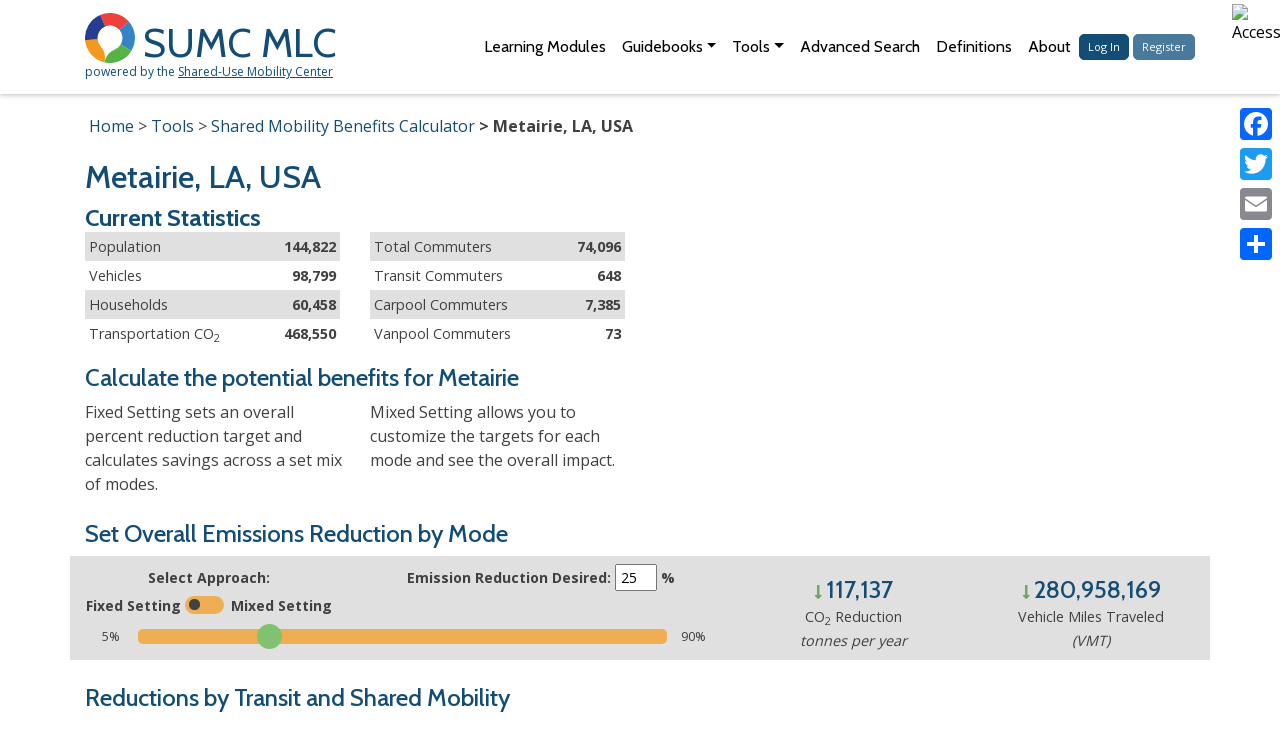

--- FILE ---
content_type: text/html; charset=UTF-8
request_url: https://learn.sharedusemobilitycenter.org/benefitcalculator/metairie-la-usa/
body_size: 25259
content:
<!DOCTYPE html>
<html lang="en">
<head>

<meta charset="UTF-8">
<meta name="viewport" content="width=device-width, initial-scale=1" />

<!-- our own awesomesauce -->
<script>
var TEMPLATE_URL_BASE = "https:\/\/learn.sharedusemobilitycenter.org\/wp-content\/themes\/learningcenter";
</script>
<!-- load the JS/CSS for this page -->

<meta name='robots' content='index, follow, max-image-preview:large, max-snippet:-1, max-video-preview:-1' />
	<style>img:is([sizes="auto" i], [sizes^="auto," i]) { contain-intrinsic-size: 3000px 1500px }</style>
	
	<!-- This site is optimized with the Yoast SEO plugin v26.2 - https://yoast.com/wordpress/plugins/seo/ -->
	<title>Metairie, LA, USA &#8211; SUMC Mobility Learning Center</title>
	<link rel="canonical" href="http://learn.sharedusemobilitycenter.org/benefitcalculator/metairie-la-usa/" />
	<meta property="og:locale" content="en_US" />
	<meta property="og:type" content="article" />
	<meta property="og:title" content="Metairie, LA, USA &#8211; SUMC Mobility Learning Center" />
	<meta property="og:url" content="http://learn.sharedusemobilitycenter.org/benefitcalculator/metairie-la-usa/" />
	<meta property="og:site_name" content="SUMC Mobility Learning Center" />
	<meta property="article:publisher" content="https://www.facebook.com/sharedusecenter" />
	<meta name="twitter:card" content="summary_large_image" />
	<meta name="twitter:site" content="@SharedUseCntr" />
	<script type="application/ld+json" class="yoast-schema-graph">{"@context":"https://schema.org","@graph":[{"@type":"WebPage","@id":"http://learn.sharedusemobilitycenter.org/benefitcalculator/metairie-la-usa/","url":"http://learn.sharedusemobilitycenter.org/benefitcalculator/metairie-la-usa/","name":"Metairie, LA, USA &#8211; SUMC Mobility Learning Center","isPartOf":{"@id":"https://learn.sharedusemobilitycenter.org/#website"},"datePublished":"2020-03-05T21:20:00+00:00","breadcrumb":{"@id":"http://learn.sharedusemobilitycenter.org/benefitcalculator/metairie-la-usa/#breadcrumb"},"inLanguage":"en-US","potentialAction":[{"@type":"ReadAction","target":["http://learn.sharedusemobilitycenter.org/benefitcalculator/metairie-la-usa/"]}]},{"@type":"BreadcrumbList","@id":"http://learn.sharedusemobilitycenter.org/benefitcalculator/metairie-la-usa/#breadcrumb","itemListElement":[{"@type":"ListItem","position":1,"name":"Home","item":"https://learn.sharedusemobilitycenter.org/"},{"@type":"ListItem","position":2,"name":"Metairie, LA, USA"}]},{"@type":"WebSite","@id":"https://learn.sharedusemobilitycenter.org/#website","url":"https://learn.sharedusemobilitycenter.org/","name":"SUMC Mobility Learning Center","description":"Sharing knowledge about shared mobility","publisher":{"@id":"https://learn.sharedusemobilitycenter.org/#organization"},"alternateName":"SUMC MLC","potentialAction":[{"@type":"SearchAction","target":{"@type":"EntryPoint","urlTemplate":"https://learn.sharedusemobilitycenter.org/?s={search_term_string}"},"query-input":{"@type":"PropertyValueSpecification","valueRequired":true,"valueName":"search_term_string"}}],"inLanguage":"en-US"},{"@type":"Organization","@id":"https://learn.sharedusemobilitycenter.org/#organization","name":"Shared-Use Mobility Center","alternateName":"SUMC","url":"https://learn.sharedusemobilitycenter.org/","logo":{"@type":"ImageObject","inLanguage":"en-US","@id":"https://learn.sharedusemobilitycenter.org/#/schema/logo/image/","url":"https://learn.sharedusemobilitycenter.org/wp-content/uploads/SUMC-full-logo-banner-1-scaled.jpg","contentUrl":"https://learn.sharedusemobilitycenter.org/wp-content/uploads/SUMC-full-logo-banner-1-scaled.jpg","width":2560,"height":468,"caption":"Shared-Use Mobility Center"},"image":{"@id":"https://learn.sharedusemobilitycenter.org/#/schema/logo/image/"},"sameAs":["https://www.facebook.com/sharedusecenter","https://x.com/SharedUseCntr","https://www.linkedin.com/company/shared-use-mobility-center/","https://www.youtube.com/channel/UCaGpL6GCZ7ow3XG70pjz_NA","https://bsky.app/profile/sharedusecenter.bsky.social"]}]}</script>
	<!-- / Yoast SEO plugin. -->


<link rel='dns-prefetch' href='//cdnjs.cloudflare.com' />
<link rel='dns-prefetch' href='//maxcdn.bootstrapcdn.com' />
<link rel='dns-prefetch' href='//static.addtoany.com' />
<link rel='dns-prefetch' href='//use.fontawesome.com' />
<link rel='stylesheet' id='bootstrap-core-css' href='https://maxcdn.bootstrapcdn.com/bootstrap/4.0.0/css/bootstrap.min.css?ver=6.8.3' type='text/css' media='all' />
<link rel='stylesheet' id='fontawesome-css' href='https://use.fontawesome.com/releases/v5.0.13/css/all.css?ver=6.8.3' type='text/css' media='all' />
<link rel='stylesheet' id='sitewide-css' href='https://learn.sharedusemobilitycenter.org/wp-content/themes/learningcenter/sitewide.css?ver=6.8.3' type='text/css' media='all' />
<link rel='stylesheet' id='wp-block-library-css' href='https://learn.sharedusemobilitycenter.org/wp-includes/css/dist/block-library/style.min.css?ver=6.8.3' type='text/css' media='all' />
<style id='classic-theme-styles-inline-css' type='text/css'>
/*! This file is auto-generated */
.wp-block-button__link{color:#fff;background-color:#32373c;border-radius:9999px;box-shadow:none;text-decoration:none;padding:calc(.667em + 2px) calc(1.333em + 2px);font-size:1.125em}.wp-block-file__button{background:#32373c;color:#fff;text-decoration:none}
</style>
<style id='global-styles-inline-css' type='text/css'>
:root{--wp--preset--aspect-ratio--square: 1;--wp--preset--aspect-ratio--4-3: 4/3;--wp--preset--aspect-ratio--3-4: 3/4;--wp--preset--aspect-ratio--3-2: 3/2;--wp--preset--aspect-ratio--2-3: 2/3;--wp--preset--aspect-ratio--16-9: 16/9;--wp--preset--aspect-ratio--9-16: 9/16;--wp--preset--color--black: #000000;--wp--preset--color--cyan-bluish-gray: #abb8c3;--wp--preset--color--white: #ffffff;--wp--preset--color--pale-pink: #f78da7;--wp--preset--color--vivid-red: #cf2e2e;--wp--preset--color--luminous-vivid-orange: #ff6900;--wp--preset--color--luminous-vivid-amber: #fcb900;--wp--preset--color--light-green-cyan: #7bdcb5;--wp--preset--color--vivid-green-cyan: #00d084;--wp--preset--color--pale-cyan-blue: #8ed1fc;--wp--preset--color--vivid-cyan-blue: #0693e3;--wp--preset--color--vivid-purple: #9b51e0;--wp--preset--gradient--vivid-cyan-blue-to-vivid-purple: linear-gradient(135deg,rgba(6,147,227,1) 0%,rgb(155,81,224) 100%);--wp--preset--gradient--light-green-cyan-to-vivid-green-cyan: linear-gradient(135deg,rgb(122,220,180) 0%,rgb(0,208,130) 100%);--wp--preset--gradient--luminous-vivid-amber-to-luminous-vivid-orange: linear-gradient(135deg,rgba(252,185,0,1) 0%,rgba(255,105,0,1) 100%);--wp--preset--gradient--luminous-vivid-orange-to-vivid-red: linear-gradient(135deg,rgba(255,105,0,1) 0%,rgb(207,46,46) 100%);--wp--preset--gradient--very-light-gray-to-cyan-bluish-gray: linear-gradient(135deg,rgb(238,238,238) 0%,rgb(169,184,195) 100%);--wp--preset--gradient--cool-to-warm-spectrum: linear-gradient(135deg,rgb(74,234,220) 0%,rgb(151,120,209) 20%,rgb(207,42,186) 40%,rgb(238,44,130) 60%,rgb(251,105,98) 80%,rgb(254,248,76) 100%);--wp--preset--gradient--blush-light-purple: linear-gradient(135deg,rgb(255,206,236) 0%,rgb(152,150,240) 100%);--wp--preset--gradient--blush-bordeaux: linear-gradient(135deg,rgb(254,205,165) 0%,rgb(254,45,45) 50%,rgb(107,0,62) 100%);--wp--preset--gradient--luminous-dusk: linear-gradient(135deg,rgb(255,203,112) 0%,rgb(199,81,192) 50%,rgb(65,88,208) 100%);--wp--preset--gradient--pale-ocean: linear-gradient(135deg,rgb(255,245,203) 0%,rgb(182,227,212) 50%,rgb(51,167,181) 100%);--wp--preset--gradient--electric-grass: linear-gradient(135deg,rgb(202,248,128) 0%,rgb(113,206,126) 100%);--wp--preset--gradient--midnight: linear-gradient(135deg,rgb(2,3,129) 0%,rgb(40,116,252) 100%);--wp--preset--font-size--small: 13px;--wp--preset--font-size--medium: 20px;--wp--preset--font-size--large: 36px;--wp--preset--font-size--x-large: 42px;--wp--preset--spacing--20: 0.44rem;--wp--preset--spacing--30: 0.67rem;--wp--preset--spacing--40: 1rem;--wp--preset--spacing--50: 1.5rem;--wp--preset--spacing--60: 2.25rem;--wp--preset--spacing--70: 3.38rem;--wp--preset--spacing--80: 5.06rem;--wp--preset--shadow--natural: 6px 6px 9px rgba(0, 0, 0, 0.2);--wp--preset--shadow--deep: 12px 12px 50px rgba(0, 0, 0, 0.4);--wp--preset--shadow--sharp: 6px 6px 0px rgba(0, 0, 0, 0.2);--wp--preset--shadow--outlined: 6px 6px 0px -3px rgba(255, 255, 255, 1), 6px 6px rgba(0, 0, 0, 1);--wp--preset--shadow--crisp: 6px 6px 0px rgba(0, 0, 0, 1);}:where(.is-layout-flex){gap: 0.5em;}:where(.is-layout-grid){gap: 0.5em;}body .is-layout-flex{display: flex;}.is-layout-flex{flex-wrap: wrap;align-items: center;}.is-layout-flex > :is(*, div){margin: 0;}body .is-layout-grid{display: grid;}.is-layout-grid > :is(*, div){margin: 0;}:where(.wp-block-columns.is-layout-flex){gap: 2em;}:where(.wp-block-columns.is-layout-grid){gap: 2em;}:where(.wp-block-post-template.is-layout-flex){gap: 1.25em;}:where(.wp-block-post-template.is-layout-grid){gap: 1.25em;}.has-black-color{color: var(--wp--preset--color--black) !important;}.has-cyan-bluish-gray-color{color: var(--wp--preset--color--cyan-bluish-gray) !important;}.has-white-color{color: var(--wp--preset--color--white) !important;}.has-pale-pink-color{color: var(--wp--preset--color--pale-pink) !important;}.has-vivid-red-color{color: var(--wp--preset--color--vivid-red) !important;}.has-luminous-vivid-orange-color{color: var(--wp--preset--color--luminous-vivid-orange) !important;}.has-luminous-vivid-amber-color{color: var(--wp--preset--color--luminous-vivid-amber) !important;}.has-light-green-cyan-color{color: var(--wp--preset--color--light-green-cyan) !important;}.has-vivid-green-cyan-color{color: var(--wp--preset--color--vivid-green-cyan) !important;}.has-pale-cyan-blue-color{color: var(--wp--preset--color--pale-cyan-blue) !important;}.has-vivid-cyan-blue-color{color: var(--wp--preset--color--vivid-cyan-blue) !important;}.has-vivid-purple-color{color: var(--wp--preset--color--vivid-purple) !important;}.has-black-background-color{background-color: var(--wp--preset--color--black) !important;}.has-cyan-bluish-gray-background-color{background-color: var(--wp--preset--color--cyan-bluish-gray) !important;}.has-white-background-color{background-color: var(--wp--preset--color--white) !important;}.has-pale-pink-background-color{background-color: var(--wp--preset--color--pale-pink) !important;}.has-vivid-red-background-color{background-color: var(--wp--preset--color--vivid-red) !important;}.has-luminous-vivid-orange-background-color{background-color: var(--wp--preset--color--luminous-vivid-orange) !important;}.has-luminous-vivid-amber-background-color{background-color: var(--wp--preset--color--luminous-vivid-amber) !important;}.has-light-green-cyan-background-color{background-color: var(--wp--preset--color--light-green-cyan) !important;}.has-vivid-green-cyan-background-color{background-color: var(--wp--preset--color--vivid-green-cyan) !important;}.has-pale-cyan-blue-background-color{background-color: var(--wp--preset--color--pale-cyan-blue) !important;}.has-vivid-cyan-blue-background-color{background-color: var(--wp--preset--color--vivid-cyan-blue) !important;}.has-vivid-purple-background-color{background-color: var(--wp--preset--color--vivid-purple) !important;}.has-black-border-color{border-color: var(--wp--preset--color--black) !important;}.has-cyan-bluish-gray-border-color{border-color: var(--wp--preset--color--cyan-bluish-gray) !important;}.has-white-border-color{border-color: var(--wp--preset--color--white) !important;}.has-pale-pink-border-color{border-color: var(--wp--preset--color--pale-pink) !important;}.has-vivid-red-border-color{border-color: var(--wp--preset--color--vivid-red) !important;}.has-luminous-vivid-orange-border-color{border-color: var(--wp--preset--color--luminous-vivid-orange) !important;}.has-luminous-vivid-amber-border-color{border-color: var(--wp--preset--color--luminous-vivid-amber) !important;}.has-light-green-cyan-border-color{border-color: var(--wp--preset--color--light-green-cyan) !important;}.has-vivid-green-cyan-border-color{border-color: var(--wp--preset--color--vivid-green-cyan) !important;}.has-pale-cyan-blue-border-color{border-color: var(--wp--preset--color--pale-cyan-blue) !important;}.has-vivid-cyan-blue-border-color{border-color: var(--wp--preset--color--vivid-cyan-blue) !important;}.has-vivid-purple-border-color{border-color: var(--wp--preset--color--vivid-purple) !important;}.has-vivid-cyan-blue-to-vivid-purple-gradient-background{background: var(--wp--preset--gradient--vivid-cyan-blue-to-vivid-purple) !important;}.has-light-green-cyan-to-vivid-green-cyan-gradient-background{background: var(--wp--preset--gradient--light-green-cyan-to-vivid-green-cyan) !important;}.has-luminous-vivid-amber-to-luminous-vivid-orange-gradient-background{background: var(--wp--preset--gradient--luminous-vivid-amber-to-luminous-vivid-orange) !important;}.has-luminous-vivid-orange-to-vivid-red-gradient-background{background: var(--wp--preset--gradient--luminous-vivid-orange-to-vivid-red) !important;}.has-very-light-gray-to-cyan-bluish-gray-gradient-background{background: var(--wp--preset--gradient--very-light-gray-to-cyan-bluish-gray) !important;}.has-cool-to-warm-spectrum-gradient-background{background: var(--wp--preset--gradient--cool-to-warm-spectrum) !important;}.has-blush-light-purple-gradient-background{background: var(--wp--preset--gradient--blush-light-purple) !important;}.has-blush-bordeaux-gradient-background{background: var(--wp--preset--gradient--blush-bordeaux) !important;}.has-luminous-dusk-gradient-background{background: var(--wp--preset--gradient--luminous-dusk) !important;}.has-pale-ocean-gradient-background{background: var(--wp--preset--gradient--pale-ocean) !important;}.has-electric-grass-gradient-background{background: var(--wp--preset--gradient--electric-grass) !important;}.has-midnight-gradient-background{background: var(--wp--preset--gradient--midnight) !important;}.has-small-font-size{font-size: var(--wp--preset--font-size--small) !important;}.has-medium-font-size{font-size: var(--wp--preset--font-size--medium) !important;}.has-large-font-size{font-size: var(--wp--preset--font-size--large) !important;}.has-x-large-font-size{font-size: var(--wp--preset--font-size--x-large) !important;}
:where(.wp-block-post-template.is-layout-flex){gap: 1.25em;}:where(.wp-block-post-template.is-layout-grid){gap: 1.25em;}
:where(.wp-block-columns.is-layout-flex){gap: 2em;}:where(.wp-block-columns.is-layout-grid){gap: 2em;}
:root :where(.wp-block-pullquote){font-size: 1.5em;line-height: 1.6;}
</style>
<link rel='stylesheet' id='wpah-front-styles-css' href='https://learn.sharedusemobilitycenter.org/wp-content/plugins/wp-accessibility-helper/assets/css/wp-accessibility-helper.min.css?ver=0.5.9.4' type='text/css' media='all' />
<link rel='stylesheet' id='addtoany-css' href='https://learn.sharedusemobilitycenter.org/wp-content/plugins/add-to-any/addtoany.min.css?ver=1.16' type='text/css' media='all' />
<style id='addtoany-inline-css' type='text/css'>
@media screen and (max-width:767px){
.a2a_floating_style.a2a_vertical_style{display:none;}
}
</style>
<script type="text/javascript" src="https://learn.sharedusemobilitycenter.org/wp-includes/js/jquery/jquery.min.js?ver=3.7.1" id="jquery-core-js"></script>
<script type="text/javascript" src="https://learn.sharedusemobilitycenter.org/wp-includes/js/jquery/jquery-migrate.min.js?ver=3.4.1" id="jquery-migrate-js"></script>
<script type="text/javascript" id="jquery-js-after">
/* <![CDATA[ */
var $ = jQuery;
/* ]]> */
</script>
<script type="text/javascript" src="https://cdnjs.cloudflare.com/ajax/libs/popper.js/1.12.9/umd/popper.min.js?ver=6.8.3" id="bootstrap-popper-js"></script>
<script type="text/javascript" src="https://maxcdn.bootstrapcdn.com/bootstrap/4.0.0/js/bootstrap.min.js?ver=6.8.3" id="bootstrap-core-js"></script>
<script type="text/javascript" src="https://cdnjs.cloudflare.com/ajax/libs/jquery.cycle2/2.1.6/jquery.cycle2.min.js?ver=6.8.3" id="cycle2-core-js"></script>
<script type="text/javascript" src="https://cdnjs.cloudflare.com/ajax/libs/jquery.cycle2/2.1.6/jquery.cycle2.carousel.js?ver=6.8.3" id="cycle2-carousel-js"></script>
<script type="text/javascript" src="https://learn.sharedusemobilitycenter.org/wp-content/themes/learningcenter/sitewide.js?ver=6.8.3" id="sitewide-js"></script>
<script type="text/javascript" id="addtoany-core-js-before">
/* <![CDATA[ */
window.a2a_config=window.a2a_config||{};a2a_config.callbacks=[];a2a_config.overlays=[];a2a_config.templates={};
/* ]]> */
</script>
<script type="text/javascript" defer src="https://static.addtoany.com/menu/page.js" id="addtoany-core-js"></script>
<script type="text/javascript" defer src="https://learn.sharedusemobilitycenter.org/wp-content/plugins/add-to-any/addtoany.min.js?ver=1.1" id="addtoany-jquery-js"></script>
<script>(()=>{var o=[],i={};["on","off","toggle","show"].forEach((l=>{i[l]=function(){o.push([l,arguments])}})),window.Boxzilla=i,window.boxzilla_queue=o})();</script><link rel="icon" href="https://learn.sharedusemobilitycenter.org/wp-content/uploads/sumc-new-favicon.png" sizes="32x32" />
<link rel="icon" href="https://learn.sharedusemobilitycenter.org/wp-content/uploads/sumc-new-favicon.png" sizes="192x192" />
<link rel="apple-touch-icon" href="https://learn.sharedusemobilitycenter.org/wp-content/uploads/sumc-new-favicon.png" />
<meta name="msapplication-TileImage" content="https://learn.sharedusemobilitycenter.org/wp-content/uploads/sumc-new-favicon.png" />
</head>
<body class="wp-singular benefitcalculator-template-default single single-benefitcalculator postid-9812 wp-theme-learningcenter user-registration-page ur-settings-sidebar-show safari iphone linux wp-accessibility-helper accessibility-contrast_mode_on wah_fstype_rem accessibility-underline-setup accessibility-location-right">


<div id="skip-navigation">
      <a href="#main-content-start" tabindex="0" area-label="Skip to main content">Skip to Main Content</a>
      <a href="/sitemap/" tabindex="0" area-label="Go to site map">Site Map</a>
</div>


<nav class="navbar navbar-expand-xl navbar-light mb-3">
    <div class="container">
        <div class="navbar-brand">
            <a href="/"><img src="https://learn.sharedusemobilitycenter.org/wp-content/themes/learningcenter/logo.svg" alt="SUMC Logo" /><span>SUMC MLC</span></a>
            <br/>
            powered by the <a href="https://sharedusemobilitycenter.org/">Shared-Use Mobility Center</a>
        </div>
        <button class="navbar-toggler" type="button" data-toggle="collapse" data-target="#navbar-content" aria-controls="navbar-content" aria-expanded="false" aria-label="Toggle navigation"><span class="navbar-toggler-icon"></span></button>

        <div id="navbar-content" class="collapse navbar-collapse"><ul id="menu-top-menu" class="navbar-nav ml-auto" itemscope itemtype="http://www.schema.org/SiteNavigationElement"><li  id="menu-item-11992" class="menu-item menu-item-type-custom menu-item-object-custom menu-item-11992 nav-item"><a class="nav-link"itemprop="url" href="/modules/" class="nav-link"><span itemprop="name">Learning Modules</span></a></li>
<li  id="menu-item-14769" class="menu-item menu-item-type-post_type menu-item-object-page menu-item-has-children dropdown menu-item-14769 nav-item"><a class="nav-link"href="#" data-toggle="dropdown" aria-expanded="false" class="dropdown-toggle nav-link" id="menu-item-dropdown-14769"><span itemprop="name">Guidebooks</span></a>
<ul class="dropdown-menu" aria-labelledby="menu-item-dropdown-14769">
	<li  id="menu-item-14454" class="menu-item menu-item-type-post_type menu-item-object-page menu-item-14454 nav-item"><a class="nav-link"itemprop="url" href="https://learn.sharedusemobilitycenter.org/tools/guidebook-for-establishing-a-transportation-focused-community-advisory-board/" class="dropdown-item"><span itemprop="name">Community Advisory Board Guidebook</span></a></li>
	<li  id="menu-item-14074" class="menu-item menu-item-type-custom menu-item-object-custom menu-item-14074 nav-item"><a class="nav-link"itemprop="url" href="https://learn.sharedusemobilitycenter.org/casestudy/connecting-community-transportation-the-transactional-data-specification/" class="dropdown-item"><span itemprop="name">Connecting Community Transportation</span></a></li>
	<li  id="menu-item-12412" class="menu-item menu-item-type-post_type menu-item-object-page menu-item-12412 nav-item"><a class="nav-link"itemprop="url" href="https://learn.sharedusemobilitycenter.org/tools/mobility-innovation/" class="dropdown-item"><span itemprop="name">A Guidebook for Mobility Innovation</span></a></li>
	<li  id="menu-item-14774" class="menu-item menu-item-type-custom menu-item-object-custom menu-item-14774 nav-item"><a class="nav-link"itemprop="url" href="https://learn.sharedusemobilitycenter.org/casestudy/mobility-interoperability-logic-model-summary/" class="dropdown-item"><span itemprop="name">Interoperability Logic Model</span></a></li>
</ul>
</li>
<li  id="menu-item-11986" class="menu-item menu-item-type-post_type menu-item-object-page menu-item-has-children dropdown menu-item-11986 nav-item"><a class="nav-link"href="#" data-toggle="dropdown" aria-expanded="false" class="dropdown-toggle nav-link" id="menu-item-dropdown-11986"><span itemprop="name">Tools</span></a>
<ul class="dropdown-menu" aria-labelledby="menu-item-dropdown-11986">
	<li  id="menu-item-11988" class="menu-item menu-item-type-post_type menu-item-object-page menu-item-11988 nav-item"><a class="nav-link"itemprop="url" href="https://learn.sharedusemobilitycenter.org/benefitcalculator/" class="dropdown-item"><span itemprop="name">Benefits Calculator</span></a></li>
	<li  id="menu-item-7921" class="menu-item menu-item-type-custom menu-item-object-custom menu-item-7921 nav-item"><a class="nav-link"itemprop="url" href="/metro/" class="dropdown-item"><span itemprop="name">Metro Profiles</span></a></li>
	<li  id="menu-item-11987" class="menu-item menu-item-type-post_type menu-item-object-page menu-item-11987 nav-item"><a class="nav-link"itemprop="url" href="https://learn.sharedusemobilitycenter.org/atlas/" class="dropdown-item"><span itemprop="name">Micromobility Policy Atlas</span></a></li>
	<li  id="menu-item-12483" class="menu-item menu-item-type-post_type menu-item-object-page menu-item-12483 nav-item"><a class="nav-link"itemprop="url" href="https://learn.sharedusemobilitycenter.org/mod-directory/" class="dropdown-item"><span itemprop="name">Shared Mobility Directory</span></a></li>
</ul>
</li>
<li  id="menu-item-11989" class="menu-item menu-item-type-post_type menu-item-object-page menu-item-11989 nav-item"><a class="nav-link"itemprop="url" href="https://learn.sharedusemobilitycenter.org/search/" class="nav-link"><span itemprop="name">Advanced Search</span></a></li>
<li  id="menu-item-6637" class="menu-item menu-item-type-post_type menu-item-object-page menu-item-6637 nav-item"><a class="nav-link"itemprop="url" href="https://learn.sharedusemobilitycenter.org/definitions/" class="nav-link"><span itemprop="name">Definitions</span></a></li>
<li  id="menu-item-6612" class="menu-item menu-item-type-post_type menu-item-object-page menu-item-6612 nav-item"><a class="nav-link"itemprop="url" href="https://learn.sharedusemobilitycenter.org/about/" class="nav-link"><span itemprop="name">About</span></a></li>
<li><a class="nav-link"href="/login/" class="btn btn-xsm btn-primary">Log In</a> <a class="nav-link"href="/register/" class="btn btn-xsm btn-secondary">Register</a></li></ul></div>    </div>
</nav>

<!-- load the JS/CSS for this single -->

<link href="https://cdn.jsdelivr.net/npm/select2@4.0.13/dist/css/select2.min.css" rel="stylesheet" />
<script src="https://cdn.jsdelivr.net/npm/select2@4.0.13/dist/js/select2.min.js"></script>

<script src="https://maps.googleapis.com/maps/api/js?v=3&key=AIzaSyCUSEvejbsc8Gzph01NZTLsnM8cw0h66Pg"></script>

<script>
var CITIES = [{"name":"Abilene, TX, USA","url":"https:\/\/learn.sharedusemobilitycenter.org\/benefitcalculator\/abilene-tx-usa\/","location":{"address":"Abilene, TX, USA","lat":"32.439893","lng":"-99.740303","zoom":"10","street_number":"","street_name":"","street_short_name":"","city":"","state":"","state_short":"","post_code":"","country":"","country_short":"","place_id":""}},{"name":"Akron, OH, USA","url":"https:\/\/learn.sharedusemobilitycenter.org\/benefitcalculator\/akron-oh-usa\/","location":{"address":"Akron, OH, USA","lat":"41.078597","lng":"-81.538184","zoom":"10","street_number":"","street_name":"","street_short_name":"","city":"","state":"","state_short":"","post_code":"","country":"","country_short":"","place_id":""}},{"name":"Albuquerque, NM, USA","url":"https:\/\/learn.sharedusemobilitycenter.org\/benefitcalculator\/albuquerque-nm-usa\/","location":{"address":"Albuquerque, NM, USA","lat":"35.128683","lng":"-106.579128","zoom":"10","street_number":"","street_name":"","street_short_name":"","city":"","state":"","state_short":"","post_code":"","country":"","country_short":"","place_id":""}},{"name":"Alexandria, VA, USA","url":"https:\/\/learn.sharedusemobilitycenter.org\/benefitcalculator\/alexandria-va-usa\/","location":{"address":"Alexandria, VA, USA","lat":"38.836368","lng":"-77.049221","zoom":"10","street_number":"","street_name":"","street_short_name":"","city":"","state":"","state_short":"","post_code":"","country":"","country_short":"","place_id":""}},{"name":"Allentown, PA, USA","url":"https:\/\/learn.sharedusemobilitycenter.org\/benefitcalculator\/allentown-pa-usa\/","location":{"address":"Allentown, PA, USA","lat":"40.598583","lng":"-75.468316","zoom":"10","street_number":"","street_name":"","street_short_name":"","city":"","state":"","state_short":"","post_code":"","country":"","country_short":"","place_id":""}},{"name":"Amarillo, TX, USA","url":"https:\/\/learn.sharedusemobilitycenter.org\/benefitcalculator\/amarillo-tx-usa\/","location":{"address":"Amarillo, TX, USA","lat":"35.221849","lng":"-101.840963","zoom":"10","street_number":"","street_name":"","street_short_name":"","city":"","state":"","state_short":"","post_code":"","country":"","country_short":"","place_id":""}},{"name":"Anaheim, CA, USA","url":"https:\/\/learn.sharedusemobilitycenter.org\/benefitcalculator\/anaheim-ca-usa\/","location":{"address":"Anaheim, CA, USA","lat":"33.82415","lng":"-117.897707","zoom":"10","street_number":"","street_name":"","street_short_name":"","city":"","state":"","state_short":"","post_code":"","country":"","country_short":"","place_id":""}},{"name":"Anchorage, AK, USA","url":"https:\/\/learn.sharedusemobilitycenter.org\/benefitcalculator\/anchorage-ak-usa\/","location":{"address":"Anchorage, AK, USA","lat":"61.195429","lng":"-149.358257","zoom":"10","street_number":"","street_name":"","street_short_name":"","city":"","state":"","state_short":"","post_code":"","country":"","country_short":"","place_id":""}},{"name":"Ann Arbor, MI, USA","url":"https:\/\/learn.sharedusemobilitycenter.org\/benefitcalculator\/ann-arbor-mi-usa\/","location":{"address":"Ann Arbor, MI, USA","lat":"42.279731","lng":"-83.736923","zoom":"10","street_number":"","street_name":"","street_short_name":"","city":"","state":"","state_short":"","post_code":"","country":"","country_short":"","place_id":""}},{"name":"Antioch, CA, USA","url":"https:\/\/learn.sharedusemobilitycenter.org\/benefitcalculator\/antioch-ca-usa\/","location":{"address":"Antioch, CA, USA","lat":"37.97465","lng":"-121.791644","zoom":"10","street_number":"","street_name":"","street_short_name":"","city":"","state":"","state_short":"","post_code":"","country":"","country_short":"","place_id":""}},{"name":"Arlington, TX, USA","url":"https:\/\/learn.sharedusemobilitycenter.org\/benefitcalculator\/arlington-tx-usa\/","location":{"address":"Arlington, TX, USA","lat":"32.685678","lng":"-97.102867","zoom":"10","street_number":"","street_name":"","street_short_name":"","city":"","state":"","state_short":"","post_code":"","country":"","country_short":"","place_id":""}},{"name":"Arlington, VA, USA","url":"https:\/\/learn.sharedusemobilitycenter.org\/benefitcalculator\/arlington-va-usa\/","location":{"address":"Arlington, VA, USA","lat":"38.864458","lng":"-77.099638","zoom":"10","street_number":"","street_name":"","street_short_name":"","city":"","state":"","state_short":"","post_code":"","country":"","country_short":"","place_id":""}},{"name":"Arvada, CO, USA","url":"https:\/\/learn.sharedusemobilitycenter.org\/benefitcalculator\/arvada-co-usa\/","location":{"address":"Arvada, CO, USA","lat":"39.820145","lng":"-105.09751","zoom":"10","street_number":"","street_name":"","street_short_name":"","city":"","state":"","state_short":"","post_code":"","country":"","country_short":"","place_id":""}},{"name":"Athens, GA, USA","url":"https:\/\/learn.sharedusemobilitycenter.org\/benefitcalculator\/athens-ga-usa\/","location":{"address":"Athens, GA, USA","lat":"33.95759","lng":"-83.358855","zoom":"10","street_number":"","street_name":"","street_short_name":"","city":"","state":"","state_short":"","post_code":"","country":"","country_short":"","place_id":""}},{"name":"Atlanta, GA, USA","url":"https:\/\/learn.sharedusemobilitycenter.org\/benefitcalculator\/atlanta-ga-usa\/","location":{"address":"Atlanta, GA, USA","lat":"33.769805","lng":"-84.414581","zoom":"10","street_number":"","street_name":"","street_short_name":"","city":"","state":"","state_short":"","post_code":"","country":"","country_short":"","place_id":""}},{"name":"Augusta-Richmond County, GA, USA","url":"https:\/\/learn.sharedusemobilitycenter.org\/benefitcalculator\/augusta-richmond-county-ga-usa\/","location":{"address":"Augusta-Richmond County, GA, USA","lat":"33.411269","lng":"-82.03151","zoom":"10","street_number":"","street_name":"","street_short_name":"","city":"","state":"","state_short":"","post_code":"","country":"","country_short":"","place_id":""}},{"name":"Aurora District, CO, USA","url":"https:\/\/learn.sharedusemobilitycenter.org\/benefitcalculator\/aurora-district-co-usa\/","location":{"address":"Aurora District, CO, USA","lat":"39.696178","lng":"-104.77848","zoom":"10","street_number":"","street_name":"","street_short_name":"","city":"","state":"","state_short":"","post_code":"","country":"","country_short":"","place_id":""}},{"name":"Aurora, IL, USA","url":"https:\/\/learn.sharedusemobilitycenter.org\/benefitcalculator\/aurora-il-usa\/","location":{"address":"Aurora, IL, USA","lat":"41.759517","lng":"-88.313491","zoom":"10","street_number":"","street_name":"","street_short_name":"","city":"","state":"","state_short":"","post_code":"","country":"","country_short":"","place_id":""}},{"name":"Austin, TX, USA","url":"https:\/\/learn.sharedusemobilitycenter.org\/benefitcalculator\/austin-tx-usa\/","location":{"address":"Austin, TX, USA","lat":"30.222346","lng":"-97.836521","zoom":"10","street_number":"","street_name":"","street_short_name":"","city":"","state":"","state_short":"","post_code":"","country":"","country_short":"","place_id":""}},{"name":"Baltimore, MD, USA","url":"https:\/\/learn.sharedusemobilitycenter.org\/benefitcalculator\/baltimore-md-usa\/","location":{"address":"Baltimore, MD, USA","lat":"39.319732","lng":"-76.649533","zoom":"10","street_number":"","street_name":"","street_short_name":"","city":"","state":"","state_short":"","post_code":"","country":"","country_short":"","place_id":""}},{"name":"Baton Rouge, LA, USA","url":"https:\/\/learn.sharedusemobilitycenter.org\/benefitcalculator\/baton-rouge-la-usa\/","location":{"address":"Baton Rouge, LA, USA","lat":"30.46297","lng":"-91.14273","zoom":"10","street_number":"","street_name":"","street_short_name":"","city":"","state":"","state_short":"","post_code":"","country":"","country_short":"","place_id":""}},{"name":"Beaumont, TX, USA","url":"https:\/\/learn.sharedusemobilitycenter.org\/benefitcalculator\/beaumont-tx-usa\/","location":{"address":"Beaumont, TX, USA","lat":"30.084818","lng":"-94.145006","zoom":"10","street_number":"","street_name":"","street_short_name":"","city":"","state":"","state_short":"","post_code":"","country":"","country_short":"","place_id":""}},{"name":"Bellevue, WA, USA","url":"https:\/\/learn.sharedusemobilitycenter.org\/benefitcalculator\/bellevue-wa-usa\/","location":{"address":"Bellevue, WA, USA","lat":"47.609759","lng":"-122.17074","zoom":"10","street_number":"","street_name":"","street_short_name":"","city":"","state":"","state_short":"","post_code":"","country":"","country_short":"","place_id":""}},{"name":"Berkeley, CA, USA","url":"https:\/\/learn.sharedusemobilitycenter.org\/benefitcalculator\/berkeley-ca-usa\/","location":{"address":"Berkeley, CA, USA","lat":"37.865832","lng":"-122.297864","zoom":"10","street_number":"","street_name":"","street_short_name":"","city":"","state":"","state_short":"","post_code":"","country":"","country_short":"","place_id":""}},{"name":"Billings, MT, USA","url":"https:\/\/learn.sharedusemobilitycenter.org\/benefitcalculator\/billings-mt-usa\/","location":{"address":"Billings, MT, USA","lat":"45.774972","lng":"-108.55997","zoom":"10","street_number":"","street_name":"","street_short_name":"","city":"","state":"","state_short":"","post_code":"","country":"","country_short":"","place_id":""}},{"name":"Birmingham, AL, USA","url":"https:\/\/learn.sharedusemobilitycenter.org\/benefitcalculator\/birmingham-al-usa\/","location":{"address":"Birmingham, AL, USA","lat":"33.530651","lng":"-86.800929","zoom":"10","street_number":"","street_name":"","street_short_name":"","city":"","state":"","state_short":"","post_code":"","country":"","country_short":"","place_id":""}},{"name":"Boise County, ID, USA","url":"https:\/\/learn.sharedusemobilitycenter.org\/benefitcalculator\/boise-county-id-usa\/","location":{"address":"Boise County, ID, USA","lat":"43.945777","lng":"-115.884627","zoom":"10","street_number":"","street_name":"","street_short_name":"","city":"","state":"","state_short":"","post_code":"","country":"","country_short":"","place_id":""}},{"name":"Boston, MA, USA","url":"https:\/\/learn.sharedusemobilitycenter.org\/benefitcalculator\/boston-ma-usa\/","location":{"address":"Boston, MA, USA","lat":"42.355492","lng":"-71.048611","zoom":"10","street_number":"","street_name":"","street_short_name":"","city":"","state":"","state_short":"","post_code":"","country":"","country_short":"","place_id":""}},{"name":"Boulder, CO, USA","url":"https:\/\/learn.sharedusemobilitycenter.org\/benefitcalculator\/boulder-co-usa\/","location":{"address":"Boulder, CO, USA","lat":"40.016412","lng":"-105.259703","zoom":"10","street_number":"","street_name":"","street_short_name":"","city":"","state":"","state_short":"","post_code":"","country":"","country_short":"","place_id":""}},{"name":"Brandon, FL, USA","url":"https:\/\/learn.sharedusemobilitycenter.org\/benefitcalculator\/brandon-fl-usa\/","location":{"address":"Brandon, FL, USA","lat":"27.93539","lng":"-82.299987","zoom":"10","street_number":"","street_name":"","street_short_name":"","city":"","state":"","state_short":"","post_code":"","country":"","country_short":"","place_id":""}},{"name":"Bridgeport, CT, USA","url":"https:\/\/learn.sharedusemobilitycenter.org\/benefitcalculator\/bridgeport-ct-usa\/","location":{"address":"Bridgeport, CT, USA","lat":"41.188221","lng":"-73.187335","zoom":"10","street_number":"","street_name":"","street_short_name":"","city":"","state":"","state_short":"","post_code":"","country":"","country_short":"","place_id":""}},{"name":"Broken Arrow, OK, USA","url":"https:\/\/learn.sharedusemobilitycenter.org\/benefitcalculator\/broken-arrow-ok-usa\/","location":{"address":"Broken Arrow, OK, USA","lat":"36.042978","lng":"-95.803165","zoom":"10","street_number":"","street_name":"","street_short_name":"","city":"","state":"","state_short":"","post_code":"","country":"","country_short":"","place_id":""}},{"name":"Brownsville, TX, USA","url":"https:\/\/learn.sharedusemobilitycenter.org\/benefitcalculator\/brownsville-tx-usa\/","location":{"address":"Brownsville, TX, USA","lat":"25.924894","lng":"-97.470316","zoom":"10","street_number":"","street_name":"","street_short_name":"","city":"","state":"","state_short":"","post_code":"","country":"","country_short":"","place_id":""}},{"name":"Buffalo, NY, USA","url":"https:\/\/learn.sharedusemobilitycenter.org\/benefitcalculator\/buffalo-ny-usa\/","location":{"address":"Buffalo, NY, USA","lat":"42.890831","lng":"-78.852901","zoom":"10","street_number":"","street_name":"","street_short_name":"","city":"","state":"","state_short":"","post_code":"","country":"","country_short":"","place_id":""}},{"name":"Burbank, CA, USA","url":"https:\/\/learn.sharedusemobilitycenter.org\/benefitcalculator\/burbank-ca-usa\/","location":{"address":"Burbank, CA, USA","lat":"34.185797","lng":"-118.322584","zoom":"10","street_number":"","street_name":"","street_short_name":"","city":"","state":"","state_short":"","post_code":"","country":"","country_short":"","place_id":""}},{"name":"Cambridge, MA, USA","url":"https:\/\/learn.sharedusemobilitycenter.org\/benefitcalculator\/cambridge-ma-usa\/","location":{"address":"Cambridge, MA, USA","lat":"42.38036","lng":"-71.115987","zoom":"10","street_number":"","street_name":"","street_short_name":"","city":"","state":"","state_short":"","post_code":"","country":"","country_short":"","place_id":""}},{"name":"Canton, CT, USA","url":"https:\/\/learn.sharedusemobilitycenter.org\/benefitcalculator\/canton-ct-usa\/","location":{"address":"Canton, CT, USA","lat":"41.765566","lng":"-72.690228","zoom":"10","street_number":"","street_name":"","street_short_name":"","city":"","state":"","state_short":"","post_code":"","country":"","country_short":"","place_id":""}},{"name":"Cape Coral, FL, USA","url":"https:\/\/learn.sharedusemobilitycenter.org\/benefitcalculator\/cape-coral-fl-usa\/","location":{"address":"Cape Coral, FL, USA","lat":"26.645365","lng":"-81.971345","zoom":"10","street_number":"","street_name":"","street_short_name":"","city":"","state":"","state_short":"","post_code":"","country":"","country_short":"","place_id":""}},{"name":"Carlsbad, CA, USA","url":"https:\/\/learn.sharedusemobilitycenter.org\/benefitcalculator\/carlsbad-ca-usa\/","location":{"address":"Carlsbad, CA, USA","lat":"33.121741","lng":"-117.288417","zoom":"10","street_number":"","street_name":"","street_short_name":"","city":"","state":"","state_short":"","post_code":"","country":"","country_short":"","place_id":""}},{"name":"Carrollton, TX, USA","url":"https:\/\/learn.sharedusemobilitycenter.org\/benefitcalculator\/carrollton-tx-usa\/","location":{"address":"Carrollton, TX, USA","lat":"32.974883","lng":"-96.90434","zoom":"10","street_number":"","street_name":"","street_short_name":"","city":"","state":"","state_short":"","post_code":"","country":"","country_short":"","place_id":""}},{"name":"Cary, NC, USA","url":"https:\/\/learn.sharedusemobilitycenter.org\/benefitcalculator\/cary-nc-usa\/","location":{"address":"Cary, NC, USA","lat":"35.771626","lng":"-78.780665","zoom":"10","street_number":"","street_name":"","street_short_name":"","city":"","state":"","state_short":"","post_code":"","country":"","country_short":"","place_id":""}},{"name":"Cedar Rapids, IA, USA","url":"https:\/\/learn.sharedusemobilitycenter.org\/benefitcalculator\/cedar-rapids-ia-usa\/","location":{"address":"Cedar Rapids, IA, USA","lat":"41.963724","lng":"-91.670525","zoom":"10","street_number":"","street_name":"","street_short_name":"","city":"","state":"","state_short":"","post_code":"","country":"","country_short":"","place_id":""}},{"name":"Centennial, CO, USA","url":"https:\/\/learn.sharedusemobilitycenter.org\/benefitcalculator\/centennial-co-usa\/","location":{"address":"Centennial, CO, USA","lat":"39.586666","lng":"-104.92062","zoom":"10","street_number":"","street_name":"","street_short_name":"","city":"","state":"","state_short":"","post_code":"","country":"","country_short":"","place_id":""}},{"name":"Chandler, AZ, USA","url":"https:\/\/learn.sharedusemobilitycenter.org\/benefitcalculator\/chandler-az-usa\/","location":{"address":"Chandler, AZ, USA","lat":"33.310045","lng":"-111.861363","zoom":"10","street_number":"","street_name":"","street_short_name":"","city":"","state":"","state_short":"","post_code":"","country":"","country_short":"","place_id":""}},{"name":"Charleston, SC, USA","url":"https:\/\/learn.sharedusemobilitycenter.org\/benefitcalculator\/charleston-sc-usa\/","location":{"address":"Charleston, SC, USA","lat":"32.795293","lng":"-79.948209","zoom":"10","street_number":"","street_name":"","street_short_name":"","city":"","state":"","state_short":"","post_code":"","country":"","country_short":"","place_id":""}},{"name":"Charlotte, NC, USA","url":"https:\/\/learn.sharedusemobilitycenter.org\/benefitcalculator\/charlotte-nc-usa\/","location":{"address":"Charlotte, NC, USA","lat":"35.19534","lng":"-80.81711","zoom":"10","street_number":"","street_name":"","street_short_name":"","city":"","state":"","state_short":"","post_code":"","country":"","country_short":"","place_id":""}},{"name":"Chattanooga, TN, USA","url":"https:\/\/learn.sharedusemobilitycenter.org\/benefitcalculator\/chattanooga-tn-usa\/","location":{"address":"Chattanooga, TN, USA","lat":"35.091981","lng":"-85.234979","zoom":"10","street_number":"","street_name":"","street_short_name":"","city":"","state":"","state_short":"","post_code":"","country":"","country_short":"","place_id":""}},{"name":"Chesapeake, VA, USA","url":"https:\/\/learn.sharedusemobilitycenter.org\/benefitcalculator\/chesapeake-va-usa\/","location":{"address":"Chesapeake, VA, USA","lat":"36.673937","lng":"-76.302431","zoom":"10","street_number":"","street_name":"","street_short_name":"","city":"","state":"","state_short":"","post_code":"","country":"","country_short":"","place_id":""}},{"name":"Chicago, IL, USA","url":"https:\/\/learn.sharedusemobilitycenter.org\/benefitcalculator\/chicago-il-usa\/","location":{"address":"Chicago, IL, USA","lat":"41.87897","lng":"-87.66063","zoom":"10","street_number":"","street_name":"","street_short_name":"","city":"","state":"","state_short":"","post_code":"","country":"","country_short":"","place_id":""}},{"name":"Chula Vista, CA, USA","url":"https:\/\/learn.sharedusemobilitycenter.org\/benefitcalculator\/chula-vista-ca-usa\/","location":{"address":"Chula Vista, CA, USA","lat":"32.629195","lng":"-116.971992","zoom":"10","street_number":"","street_name":"","street_short_name":"","city":"","state":"","state_short":"","post_code":"","country":"","country_short":"","place_id":""}},{"name":"Cincinnati, OH, USA","url":"https:\/\/learn.sharedusemobilitycenter.org\/benefitcalculator\/cincinnati-oh-usa\/","location":{"address":"Cincinnati, OH, USA","lat":"39.14767","lng":"-84.543959","zoom":"10","street_number":"","street_name":"","street_short_name":"","city":"","state":"","state_short":"","post_code":"","country":"","country_short":"","place_id":""}},{"name":"Clarksville, TN, USA","url":"https:\/\/learn.sharedusemobilitycenter.org\/benefitcalculator\/clarksville-tn-usa\/","location":{"address":"Clarksville, TN, USA","lat":"36.575216","lng":"-87.333526","zoom":"10","street_number":"","street_name":"","street_short_name":"","city":"","state":"","state_short":"","post_code":"","country":"","country_short":"","place_id":""}},{"name":"Clearwater, FL, USA","url":"https:\/\/learn.sharedusemobilitycenter.org\/benefitcalculator\/clearwater-fl-usa\/","location":{"address":"Clearwater, FL, USA","lat":"27.975161","lng":"-82.808575","zoom":"10","street_number":"","street_name":"","street_short_name":"","city":"","state":"","state_short":"","post_code":"","country":"","country_short":"","place_id":""}},{"name":"Cleveland, OH, USA","url":"https:\/\/learn.sharedusemobilitycenter.org\/benefitcalculator\/cleveland-oh-usa\/","location":{"address":"Cleveland, OH, USA","lat":"41.496551","lng":"-81.65133","zoom":"10","street_number":"","street_name":"","street_short_name":"","city":"","state":"","state_short":"","post_code":"","country":"","country_short":"","place_id":""}},{"name":"Clovis, CA, USA","url":"https:\/\/learn.sharedusemobilitycenter.org\/benefitcalculator\/clovis-ca-usa\/","location":{"address":"Clovis, CA, USA","lat":"36.825536","lng":"-119.685861","zoom":"10","street_number":"","street_name":"","street_short_name":"","city":"","state":"","state_short":"","post_code":"","country":"","country_short":"","place_id":""}},{"name":"College Station, TX, USA","url":"https:\/\/learn.sharedusemobilitycenter.org\/benefitcalculator\/college-station-tx-usa\/","location":{"address":"College Station, TX, USA","lat":"30.589787","lng":"-96.294573","zoom":"10","street_number":"","street_name":"","street_short_name":"","city":"","state":"","state_short":"","post_code":"","country":"","country_short":"","place_id":""}},{"name":"Colorado Springs, CO, USA","url":"https:\/\/learn.sharedusemobilitycenter.org\/benefitcalculator\/colorado-springs-co-usa\/","location":{"address":"Colorado Springs, CO, USA","lat":"38.875356","lng":"-104.813228","zoom":"10","street_number":"","street_name":"","street_short_name":"","city":"","state":"","state_short":"","post_code":"","country":"","country_short":"","place_id":""}},{"name":"Columbia, MD, USA","url":"https:\/\/learn.sharedusemobilitycenter.org\/benefitcalculator\/columbia-md-usa\/","location":{"address":"Columbia, MD, USA","lat":"39.199038","lng":"-76.841517","zoom":"10","street_number":"","street_name":"","street_short_name":"","city":"","state":"","state_short":"","post_code":"","country":"","country_short":"","place_id":""}},{"name":"Columbia, MO, USA","url":"https:\/\/learn.sharedusemobilitycenter.org\/benefitcalculator\/columbia-mo-usa\/","location":{"address":"Columbia, MO, USA","lat":"38.945483","lng":"-92.32928","zoom":"10","street_number":"","street_name":"","street_short_name":"","city":"","state":"","state_short":"","post_code":"","country":"","country_short":"","place_id":""}},{"name":"Columbia, SC, USA","url":"https:\/\/learn.sharedusemobilitycenter.org\/benefitcalculator\/columbia-sc-usa\/","location":{"address":"Columbia, SC, USA","lat":"34.044165","lng":"-80.846323","zoom":"10","street_number":"","street_name":"","street_short_name":"","city":"","state":"","state_short":"","post_code":"","country":"","country_short":"","place_id":""}},{"name":"Columbus, GA, USA","url":"https:\/\/learn.sharedusemobilitycenter.org\/benefitcalculator\/columbus-ga-usa\/","location":{"address":"Columbus, GA, USA","lat":"32.497799","lng":"-84.87392","zoom":"10","street_number":"","street_name":"","street_short_name":"","city":"","state":"","state_short":"","post_code":"","country":"","country_short":"","place_id":""}},{"name":"Columbus, OH, USA","url":"https:\/\/learn.sharedusemobilitycenter.org\/benefitcalculator\/columbus-oh-usa\/","location":{"address":"Columbus, OH, USA","lat":"39.98072","lng":"-82.985586","zoom":"10","street_number":"","street_name":"","street_short_name":"","city":"","state":"","state_short":"","post_code":"","country":"","country_short":"","place_id":""}},{"name":"Concord, CA, USA","url":"https:\/\/learn.sharedusemobilitycenter.org\/benefitcalculator\/concord-ca-usa\/","location":{"address":"Concord, CA, USA","lat":"37.979147","lng":"-122.007725","zoom":"10","street_number":"","street_name":"","street_short_name":"","city":"","state":"","state_short":"","post_code":"","country":"","country_short":"","place_id":""}},{"name":"Coral Springs, FL, USA","url":"https:\/\/learn.sharedusemobilitycenter.org\/benefitcalculator\/coral-springs-fl-usa\/","location":{"address":"Coral Springs, FL, USA","lat":"26.270194","lng":"-80.266165","zoom":"10","street_number":"","street_name":"","street_short_name":"","city":"","state":"","state_short":"","post_code":"","country":"","country_short":"","place_id":""}},{"name":"Corona, CA, USA","url":"https:\/\/learn.sharedusemobilitycenter.org\/benefitcalculator\/corona-ca-usa\/","location":{"address":"Corona, CA, USA","lat":"33.861947","lng":"-117.572106","zoom":"10","street_number":"","street_name":"","street_short_name":"","city":"","state":"","state_short":"","post_code":"","country":"","country_short":"","place_id":""}},{"name":"Corpus Christi, TX, USA","url":"https:\/\/learn.sharedusemobilitycenter.org\/benefitcalculator\/corpus-christi-tx-usa\/","location":{"address":"Corpus Christi, TX, USA","lat":"27.734637","lng":"-97.313642","zoom":"10","street_number":"","street_name":"","street_short_name":"","city":"","state":"","state_short":"","post_code":"","country":"","country_short":"","place_id":""}},{"name":"Costa Mesa, CA, USA","url":"https:\/\/learn.sharedusemobilitycenter.org\/benefitcalculator\/costa-mesa-ca-usa\/","location":{"address":"Costa Mesa, CA, USA","lat":"33.665019","lng":"-117.920311","zoom":"10","street_number":"","street_name":"","street_short_name":"","city":"","state":"","state_short":"","post_code":"","country":"","country_short":"","place_id":""}},{"name":"Dallas, TX, USA","url":"https:\/\/learn.sharedusemobilitycenter.org\/benefitcalculator\/dallas-tx-usa\/","location":{"address":"Dallas, TX, USA","lat":"32.736212","lng":"-96.784359","zoom":"10","street_number":"","street_name":"","street_short_name":"","city":"","state":"","state_short":"","post_code":"","country":"","country_short":"","place_id":""}},{"name":"Daly City, CA, USA","url":"https:\/\/learn.sharedusemobilitycenter.org\/benefitcalculator\/daly-city-ca-usa\/","location":{"address":"Daly City, CA, USA","lat":"37.676219","lng":"-122.481757","zoom":"10","street_number":"","street_name":"","street_short_name":"","city":"","state":"","state_short":"","post_code":"","country":"","country_short":"","place_id":""}},{"name":"Davenport, IA, USA","url":"https:\/\/learn.sharedusemobilitycenter.org\/benefitcalculator\/davenport-ia-usa\/","location":{"address":"Davenport, IA, USA","lat":"41.557574","lng":"-90.606945","zoom":"10","street_number":"","street_name":"","street_short_name":"","city":"","state":"","state_short":"","post_code":"","country":"","country_short":"","place_id":""}},{"name":"Davie, FL, USA","url":"https:\/\/learn.sharedusemobilitycenter.org\/benefitcalculator\/davie-fl-usa\/","location":{"address":"Davie, FL, USA","lat":"26.087573","lng":"-80.296011","zoom":"10","street_number":"","street_name":"","street_short_name":"","city":"","state":"","state_short":"","post_code":"","country":"","country_short":"","place_id":""}},{"name":"Dayton, OH, USA","url":"https:\/\/learn.sharedusemobilitycenter.org\/benefitcalculator\/dayton-oh-usa\/","location":{"address":"Dayton, OH, USA","lat":"39.760983","lng":"-84.198952","zoom":"10","street_number":"","street_name":"","street_short_name":"","city":"","state":"","state_short":"","post_code":"","country":"","country_short":"","place_id":""}},{"name":"Denton, TX, USA","url":"https:\/\/learn.sharedusemobilitycenter.org\/benefitcalculator\/denton-tx-usa\/","location":{"address":"Denton, TX, USA","lat":"33.219058","lng":"-97.13077","zoom":"10","street_number":"","street_name":"","street_short_name":"","city":"","state":"","state_short":"","post_code":"","country":"","country_short":"","place_id":""}},{"name":"Denver, CO, USA","url":"https:\/\/learn.sharedusemobilitycenter.org\/benefitcalculator\/denver-co-usa\/","location":{"address":"Denver, CO, USA","lat":"39.740959","lng":"-104.985798","zoom":"10","street_number":"","street_name":"","street_short_name":"","city":"","state":"","state_short":"","post_code":"","country":"","country_short":"","place_id":""}},{"name":"Des Moines, IA, USA","url":"https:\/\/learn.sharedusemobilitycenter.org\/benefitcalculator\/des-moines-ia-usa\/","location":{"address":"Des Moines, IA, USA","lat":"41.574349","lng":"-93.61043","zoom":"10","street_number":"","street_name":"","street_short_name":"","city":"","state":"","state_short":"","post_code":"","country":"","country_short":"","place_id":""}},{"name":"Detroit, MI, USA","url":"https:\/\/learn.sharedusemobilitycenter.org\/benefitcalculator\/detroit-mi-usa\/","location":{"address":"Detroit, MI, USA","lat":"42.398649","lng":"-83.164515","zoom":"10","street_number":"","street_name":"","street_short_name":"","city":"","state":"","state_short":"","post_code":"","country":"","country_short":"","place_id":""}},{"name":"Dorchester, SC, USA","url":"https:\/\/learn.sharedusemobilitycenter.org\/benefitcalculator\/dorchester-sc-usa\/","location":{"address":"Dorchester, SC, USA","lat":"32.88608","lng":"-80.032668","zoom":"10","street_number":"","street_name":"","street_short_name":"","city":"","state":"","state_short":"","post_code":"","country":"","country_short":"","place_id":""}},{"name":"Downey, CA, USA","url":"https:\/\/learn.sharedusemobilitycenter.org\/benefitcalculator\/downey-ca-usa\/","location":{"address":"Downey, CA, USA","lat":"33.93656","lng":"-118.13387","zoom":"10","street_number":"","street_name":"","street_short_name":"","city":"","state":"","state_short":"","post_code":"","country":"","country_short":"","place_id":""}},{"name":"Durham, NC, USA","url":"https:\/\/learn.sharedusemobilitycenter.org\/benefitcalculator\/durham-nc-usa\/","location":{"address":"Durham, NC, USA","lat":"35.975835","lng":"-78.915629","zoom":"10","street_number":"","street_name":"","street_short_name":"","city":"","state":"","state_short":"","post_code":"","country":"","country_short":"","place_id":""}},{"name":"East Los Angeles, CA, USA","url":"https:\/\/learn.sharedusemobilitycenter.org\/benefitcalculator\/east-los-angeles-ca-usa\/","location":{"address":"East Los Angeles, CA, USA","lat":"34.02963","lng":"-118.168648","zoom":"10","street_number":"","street_name":"","street_short_name":"","city":"","state":"","state_short":"","post_code":"","country":"","country_short":"","place_id":""}},{"name":"El Cajon, CA, USA","url":"https:\/\/learn.sharedusemobilitycenter.org\/benefitcalculator\/el-cajon-ca-usa\/","location":{"address":"El Cajon, CA, USA","lat":"32.793513","lng":"-116.966042","zoom":"10","street_number":"","street_name":"","street_short_name":"","city":"","state":"","state_short":"","post_code":"","country":"","country_short":"","place_id":""}},{"name":"El Monte, CA, USA","url":"https:\/\/learn.sharedusemobilitycenter.org\/benefitcalculator\/el-monte-ca-usa\/","location":{"address":"El Monte, CA, USA","lat":"34.074129","lng":"-118.028513","zoom":"10","street_number":"","street_name":"","street_short_name":"","city":"","state":"","state_short":"","post_code":"","country":"","country_short":"","place_id":""}},{"name":"El Paso, TX, USA","url":"https:\/\/learn.sharedusemobilitycenter.org\/benefitcalculator\/el-paso-tx-usa\/","location":{"address":"El Paso, TX, USA","lat":"31.818409","lng":"-106.488793","zoom":"10","street_number":"","street_name":"","street_short_name":"","city":"","state":"","state_short":"","post_code":"","country":"","country_short":"","place_id":""}},{"name":"Elgin, IL, USA","url":"https:\/\/learn.sharedusemobilitycenter.org\/benefitcalculator\/elgin-il-usa\/","location":{"address":"Elgin, IL, USA","lat":"42.03831","lng":"-88.290742","zoom":"10","street_number":"","street_name":"","street_short_name":"","city":"","state":"","state_short":"","post_code":"","country":"","country_short":"","place_id":""}},{"name":"Elizabeth, NJ, USA","url":"https:\/\/learn.sharedusemobilitycenter.org\/benefitcalculator\/elizabeth-nj-usa\/","location":{"address":"Elizabeth, NJ, USA","lat":"40.666773","lng":"-74.185906","zoom":"10","street_number":"","street_name":"","street_short_name":"","city":"","state":"","state_short":"","post_code":"","country":"","country_short":"","place_id":""}},{"name":"Elk Grove, CA, USA","url":"https:\/\/learn.sharedusemobilitycenter.org\/benefitcalculator\/elk-grove-ca-usa\/","location":{"address":"Elk Grove, CA, USA","lat":"38.412619","lng":"-121.375019","zoom":"10","street_number":"","street_name":"","street_short_name":"","city":"","state":"","state_short":"","post_code":"","country":"","country_short":"","place_id":""}},{"name":"Enterprise, NV, USA","url":"https:\/\/learn.sharedusemobilitycenter.org\/benefitcalculator\/enterprise-nv-usa\/","location":{"address":"Enterprise, NV, USA","lat":"36.033166","lng":"-115.20583","zoom":"10","street_number":"","street_name":"","street_short_name":"","city":"","state":"","state_short":"","post_code":"","country":"","country_short":"","place_id":""}},{"name":"Escondido, CA, USA","url":"https:\/\/learn.sharedusemobilitycenter.org\/benefitcalculator\/escondido-ca-usa\/","location":{"address":"Escondido, CA, USA","lat":"33.12441","lng":"-117.083793","zoom":"10","street_number":"","street_name":"","street_short_name":"","city":"","state":"","state_short":"","post_code":"","country":"","country_short":"","place_id":""}},{"name":"Eugene, OR, USA","url":"https:\/\/learn.sharedusemobilitycenter.org\/benefitcalculator\/eugene-or-usa\/","location":{"address":"Eugene, OR, USA","lat":"44.046632","lng":"-123.088988","zoom":"10","street_number":"","street_name":"","street_short_name":"","city":"","state":"","state_short":"","post_code":"","country":"","country_short":"","place_id":""}},{"name":"Evansville, IN, USA","url":"https:\/\/learn.sharedusemobilitycenter.org\/benefitcalculator\/evansville-in-usa\/","location":{"address":"Evansville, IN, USA","lat":"37.982237","lng":"-87.535497","zoom":"10","street_number":"","street_name":"","street_short_name":"","city":"","state":"","state_short":"","post_code":"","country":"","country_short":"","place_id":""}},{"name":"Everett, WA, USA","url":"https:\/\/learn.sharedusemobilitycenter.org\/benefitcalculator\/everett-wa-usa\/","location":{"address":"Everett, WA, USA","lat":"47.964931","lng":"-122.236738","zoom":"10","street_number":"","street_name":"","street_short_name":"","city":"","state":"","state_short":"","post_code":"","country":"","country_short":"","place_id":""}},{"name":"Fairfield, CA, USA","url":"https:\/\/learn.sharedusemobilitycenter.org\/benefitcalculator\/fairfield-ca-usa\/","location":{"address":"Fairfield, CA, USA","lat":"38.273076","lng":"-122.041473","zoom":"10","street_number":"","street_name":"","street_short_name":"","city":"","state":"","state_short":"","post_code":"","country":"","country_short":"","place_id":""}},{"name":"Fargo, ND, USA","url":"https:\/\/learn.sharedusemobilitycenter.org\/benefitcalculator\/fargo-nd-usa\/","location":{"address":"Fargo, ND, USA","lat":"46.86062","lng":"-96.823824","zoom":"10","street_number":"","street_name":"","street_short_name":"","city":"","state":"","state_short":"","post_code":"","country":"","country_short":"","place_id":""}},{"name":"Fayetteville, NC, USA","url":"https:\/\/learn.sharedusemobilitycenter.org\/benefitcalculator\/fayetteville-nc-usa\/","location":{"address":"Fayetteville, NC, USA","lat":"35.089222","lng":"-79.020171","zoom":"10","street_number":"","street_name":"","street_short_name":"","city":"","state":"","state_short":"","post_code":"","country":"","country_short":"","place_id":""}},{"name":"Fontana, CA, USA","url":"https:\/\/learn.sharedusemobilitycenter.org\/benefitcalculator\/fontana-ca-usa\/","location":{"address":"Fontana, CA, USA","lat":"34.133677","lng":"-117.458299","zoom":"10","street_number":"","street_name":"","street_short_name":"","city":"","state":"","state_short":"","post_code":"","country":"","country_short":"","place_id":""}},{"name":"Fort Collins, CO, USA","url":"https:\/\/learn.sharedusemobilitycenter.org\/benefitcalculator\/fort-collins-co-usa\/","location":{"address":"Fort Collins, CO, USA","lat":"40.542844","lng":"-105.06543","zoom":"10","street_number":"","street_name":"","street_short_name":"","city":"","state":"","state_short":"","post_code":"","country":"","country_short":"","place_id":""}},{"name":"Fort Lauderdale, FL, USA","url":"https:\/\/learn.sharedusemobilitycenter.org\/benefitcalculator\/fort-lauderdale-fl-usa\/","location":{"address":"Fort Lauderdale, FL, USA","lat":"26.121044","lng":"-80.142951","zoom":"10","street_number":"","street_name":"","street_short_name":"","city":"","state":"","state_short":"","post_code":"","country":"","country_short":"","place_id":""}},{"name":"Fort Wayne, IN, USA","url":"https:\/\/learn.sharedusemobilitycenter.org\/benefitcalculator\/fort-wayne-in-usa\/","location":{"address":"Fort Wayne, IN, USA","lat":"41.113201","lng":"-85.128679","zoom":"10","street_number":"","street_name":"","street_short_name":"","city":"","state":"","state_short":"","post_code":"","country":"","country_short":"","place_id":""}},{"name":"Fort Worth, TX, USA","url":"https:\/\/learn.sharedusemobilitycenter.org\/benefitcalculator\/fort-worth-tx-usa\/","location":{"address":"Fort Worth, TX, USA","lat":"32.729442","lng":"-97.33181","zoom":"10","street_number":"","street_name":"","street_short_name":"","city":"","state":"","state_short":"","post_code":"","country":"","country_short":"","place_id":""}},{"name":"Fremont, CA, USA","url":"https:\/\/learn.sharedusemobilitycenter.org\/benefitcalculator\/fremont-ca-usa\/","location":{"address":"Fremont, CA, USA","lat":"37.51377","lng":"-121.944821","zoom":"10","street_number":"","street_name":"","street_short_name":"","city":"","state":"","state_short":"","post_code":"","country":"","country_short":"","place_id":""}},{"name":"Fresno, CA, USA","url":"https:\/\/learn.sharedusemobilitycenter.org\/benefitcalculator\/fresno-ca-usa\/","location":{"address":"Fresno, CA, USA","lat":"36.75156","lng":"-119.800612","zoom":"10","street_number":"","street_name":"","street_short_name":"","city":"","state":"","state_short":"","post_code":"","country":"","country_short":"","place_id":""}},{"name":"Frisco, TX, USA","url":"https:\/\/learn.sharedusemobilitycenter.org\/benefitcalculator\/frisco-tx-usa\/","location":{"address":"Frisco, TX, USA","lat":"33.144537","lng":"-96.822688","zoom":"10","street_number":"","street_name":"","street_short_name":"","city":"","state":"","state_short":"","post_code":"","country":"","country_short":"","place_id":""}},{"name":"Fullerton, CA, USA","url":"https:\/\/learn.sharedusemobilitycenter.org\/benefitcalculator\/fullerton-ca-usa\/","location":{"address":"Fullerton, CA, USA","lat":"33.884009","lng":"-117.935077","zoom":"10","street_number":"","street_name":"","street_short_name":"","city":"","state":"","state_short":"","post_code":"","country":"","country_short":"","place_id":""}},{"name":"Gainesville, FL, USA","url":"https:\/\/learn.sharedusemobilitycenter.org\/benefitcalculator\/gainesville-fl-usa\/","location":{"address":"Gainesville, FL, USA","lat":"29.668066","lng":"-82.347233","zoom":"10","street_number":"","street_name":"","street_short_name":"","city":"","state":"","state_short":"","post_code":"","country":"","country_short":"","place_id":""}},{"name":"Garden Grove, CA, USA","url":"https:\/\/learn.sharedusemobilitycenter.org\/benefitcalculator\/garden-grove-ca-usa\/","location":{"address":"Garden Grove, CA, USA","lat":"33.780211","lng":"-117.958986","zoom":"10","street_number":"","street_name":"","street_short_name":"","city":"","state":"","state_short":"","post_code":"","country":"","country_short":"","place_id":""}},{"name":"Garland, TX, USA","url":"https:\/\/learn.sharedusemobilitycenter.org\/benefitcalculator\/garland-tx-usa\/","location":{"address":"Garland, TX, USA","lat":"32.907748","lng":"-96.640291","zoom":"10","street_number":"","street_name":"","street_short_name":"","city":"","state":"","state_short":"","post_code":"","country":"","country_short":"","place_id":""}},{"name":"Gilbert, AZ, USA","url":"https:\/\/learn.sharedusemobilitycenter.org\/benefitcalculator\/gilbert-az-usa\/","location":{"address":"Gilbert, AZ, USA","lat":"33.275162","lng":"-111.746129","zoom":"10","street_number":"","street_name":"","street_short_name":"","city":"","state":"","state_short":"","post_code":"","country":"","country_short":"","place_id":""}},{"name":"Glendale, AZ, USA","url":"https:\/\/learn.sharedusemobilitycenter.org\/benefitcalculator\/glendale-az-usa\/","location":{"address":"Glendale, AZ, USA","lat":"33.540229","lng":"-112.185256","zoom":"10","street_number":"","street_name":"","street_short_name":"","city":"","state":"","state_short":"","post_code":"","country":"","country_short":"","place_id":""}},{"name":"Glendale, CA, USA","url":"https:\/\/learn.sharedusemobilitycenter.org\/benefitcalculator\/glendale-ca-usa\/","location":{"address":"Glendale, CA, USA","lat":"34.176355","lng":"-118.24774","zoom":"10","street_number":"","street_name":"","street_short_name":"","city":"","state":"","state_short":"","post_code":"","country":"","country_short":"","place_id":""}},{"name":"Grand Prairie, TX, USA","url":"https:\/\/learn.sharedusemobilitycenter.org\/benefitcalculator\/grand-prairie-tx-usa\/","location":{"address":"Grand Prairie, TX, USA","lat":"32.676959","lng":"-97.023474","zoom":"10","street_number":"","street_name":"","street_short_name":"","city":"","state":"","state_short":"","post_code":"","country":"","country_short":"","place_id":""}},{"name":"Grand Rapids, MI, USA","url":"https:\/\/learn.sharedusemobilitycenter.org\/benefitcalculator\/grand-rapids-mi-usa\/","location":{"address":"Grand Rapids, MI, USA","lat":"42.966709","lng":"-85.661973","zoom":"10","street_number":"","street_name":"","street_short_name":"","city":"","state":"","state_short":"","post_code":"","country":"","country_short":"","place_id":""}},{"name":"Greeley, CO, USA","url":"https:\/\/learn.sharedusemobilitycenter.org\/benefitcalculator\/greeley-co-usa\/","location":{"address":"Greeley, CO, USA","lat":"40.411237","lng":"-104.771307","zoom":"10","street_number":"","street_name":"","street_short_name":"","city":"","state":"","state_short":"","post_code":"","country":"","country_short":"","place_id":""}},{"name":"Green Bay, WI, USA","url":"https:\/\/learn.sharedusemobilitycenter.org\/benefitcalculator\/green-bay-wi-usa\/","location":{"address":"Green Bay, WI, USA","lat":"44.517447","lng":"-87.954553","zoom":"10","street_number":"","street_name":"","street_short_name":"","city":"","state":"","state_short":"","post_code":"","country":"","country_short":"","place_id":""}},{"name":"Greensboro, NC, USA","url":"https:\/\/learn.sharedusemobilitycenter.org\/benefitcalculator\/greensboro-nc-usa\/","location":{"address":"Greensboro, NC, USA","lat":"36.093163","lng":"-79.84426","zoom":"10","street_number":"","street_name":"","street_short_name":"","city":"","state":"","state_short":"","post_code":"","country":"","country_short":"","place_id":""}},{"name":"Gresham, OR, USA","url":"https:\/\/learn.sharedusemobilitycenter.org\/benefitcalculator\/gresham-or-usa\/","location":{"address":"Gresham, OR, USA","lat":"45.496238","lng":"-122.4457","zoom":"10","street_number":"","street_name":"","street_short_name":"","city":"","state":"","state_short":"","post_code":"","country":"","country_short":"","place_id":""}},{"name":"Hampton, VA, USA","url":"https:\/\/learn.sharedusemobilitycenter.org\/benefitcalculator\/hampton-va-usa\/","location":{"address":"Hampton, VA, USA","lat":"37.03393","lng":"-76.319456","zoom":"10","street_number":"","street_name":"","street_short_name":"","city":"","state":"","state_short":"","post_code":"","country":"","country_short":"","place_id":""}},{"name":"Hayward, CA, USA","url":"https:\/\/learn.sharedusemobilitycenter.org\/benefitcalculator\/hayward-ca-usa\/","location":{"address":"Hayward, CA, USA","lat":"37.620384","lng":"-122.13194","zoom":"10","street_number":"","street_name":"","street_short_name":"","city":"","state":"","state_short":"","post_code":"","country":"","country_short":"","place_id":""}},{"name":"Henderson, NV, USA","url":"https:\/\/learn.sharedusemobilitycenter.org\/benefitcalculator\/henderson-nv-usa\/","location":{"address":"Henderson, NV, USA","lat":"36.034776","lng":"-115.054822","zoom":"10","street_number":"","street_name":"","street_short_name":"","city":"","state":"","state_short":"","post_code":"","country":"","country_short":"","place_id":""}},{"name":"Hialeah, FL, USA","url":"https:\/\/learn.sharedusemobilitycenter.org\/benefitcalculator\/hialeah-fl-usa\/","location":{"address":"Hialeah, FL, USA","lat":"25.85304","lng":"-80.283439","zoom":"10","street_number":"","street_name":"","street_short_name":"","city":"","state":"","state_short":"","post_code":"","country":"","country_short":"","place_id":""}},{"name":"High Point, NC, USA","url":"https:\/\/learn.sharedusemobilitycenter.org\/benefitcalculator\/high-point-nc-usa\/","location":{"address":"High Point, NC, USA","lat":"35.978608","lng":"-80.003981","zoom":"10","street_number":"","street_name":"","street_short_name":"","city":"","state":"","state_short":"","post_code":"","country":"","country_short":"","place_id":""}},{"name":"Highlands Ranch, CO, USA","url":"https:\/\/learn.sharedusemobilitycenter.org\/benefitcalculator\/highlands-ranch-co-usa\/","location":{"address":"Highlands Ranch, CO, USA","lat":"39.541102","lng":"-104.969335","zoom":"10","street_number":"","street_name":"","street_short_name":"","city":"","state":"","state_short":"","post_code":"","country":"","country_short":"","place_id":""}},{"name":"Hillsboro, OR, USA","url":"https:\/\/learn.sharedusemobilitycenter.org\/benefitcalculator\/hillsboro-or-usa\/","location":{"address":"Hillsboro, OR, USA","lat":"45.527845","lng":"-122.957482","zoom":"10","street_number":"","street_name":"","street_short_name":"","city":"","state":"","state_short":"","post_code":"","country":"","country_short":"","place_id":""}},{"name":"Hollywood, FL, USA","url":"https:\/\/learn.sharedusemobilitycenter.org\/benefitcalculator\/hollywood-fl-usa\/","location":{"address":"Hollywood, FL, USA","lat":"26.022432","lng":"-80.1759","zoom":"10","street_number":"","street_name":"","street_short_name":"","city":"","state":"","state_short":"","post_code":"","country":"","country_short":"","place_id":""}},{"name":"Houston, TX, USA","url":"https:\/\/learn.sharedusemobilitycenter.org\/benefitcalculator\/houston-tx-usa\/","location":{"address":"Houston, TX, USA","lat":"29.784753","lng":"-95.361416","zoom":"10","street_number":"","street_name":"","street_short_name":"","city":"","state":"","state_short":"","post_code":"","country":"","country_short":"","place_id":""}},{"name":"Huntington Beach, CA, USA","url":"https:\/\/learn.sharedusemobilitycenter.org\/benefitcalculator\/huntington-beach-ca-usa\/","location":{"address":"Huntington Beach, CA, USA","lat":"33.678349","lng":"-117.999037","zoom":"10","street_number":"","street_name":"","street_short_name":"","city":"","state":"","state_short":"","post_code":"","country":"","country_short":"","place_id":""}},{"name":"Huntsville, AL, USA","url":"https:\/\/learn.sharedusemobilitycenter.org\/benefitcalculator\/huntsville-al-usa\/","location":{"address":"Huntsville, AL, USA","lat":"34.756007","lng":"-86.616034","zoom":"10","street_number":"","street_name":"","street_short_name":"","city":"","state":"","state_short":"","post_code":"","country":"","country_short":"","place_id":""}},{"name":"Independence, MO, USA","url":"https:\/\/learn.sharedusemobilitycenter.org\/benefitcalculator\/independence-mo-usa\/","location":{"address":"Independence, MO, USA","lat":"39.077526","lng":"-94.361011","zoom":"10","street_number":"","street_name":"","street_short_name":"","city":"","state":"","state_short":"","post_code":"","country":"","country_short":"","place_id":""}},{"name":"Indianapolis, IN, USA","url":"https:\/\/learn.sharedusemobilitycenter.org\/benefitcalculator\/indianapolis-in-usa\/","location":{"address":"Indianapolis, IN, USA","lat":"39.785871","lng":"-86.143415","zoom":"10","street_number":"","street_name":"","street_short_name":"","city":"","state":"","state_short":"","post_code":"","country":"","country_short":"","place_id":""}},{"name":"Inglewood, CA, USA","url":"https:\/\/learn.sharedusemobilitycenter.org\/benefitcalculator\/inglewood-ca-usa\/","location":{"address":"Inglewood, CA, USA","lat":"33.959264","lng":"-118.347305","zoom":"10","street_number":"","street_name":"","street_short_name":"","city":"","state":"","state_short":"","post_code":"","country":"","country_short":"","place_id":""}},{"name":"Irvine, CA, USA","url":"https:\/\/learn.sharedusemobilitycenter.org\/benefitcalculator\/irvine-ca-usa\/","location":{"address":"Irvine, CA, USA","lat":"33.672421","lng":"-117.764394","zoom":"10","street_number":"","street_name":"","street_short_name":"","city":"","state":"","state_short":"","post_code":"","country":"","country_short":"","place_id":""}},{"name":"Irving, TX, USA","url":"https:\/\/learn.sharedusemobilitycenter.org\/benefitcalculator\/irving-tx-usa\/","location":{"address":"Irving, TX, USA","lat":"32.860125","lng":"-96.978893","zoom":"10","street_number":"","street_name":"","street_short_name":"","city":"","state":"","state_short":"","post_code":"","country":"","country_short":"","place_id":""}},{"name":"Jackson, MS, USA","url":"https:\/\/learn.sharedusemobilitycenter.org\/benefitcalculator\/jackson-ms-usa\/","location":{"address":"Jackson, MS, USA","lat":"32.30835","lng":"-90.229913","zoom":"10","street_number":"","street_name":"","street_short_name":"","city":"","state":"","state_short":"","post_code":"","country":"","country_short":"","place_id":""}},{"name":"Jacksonville, FL, USA","url":"https:\/\/learn.sharedusemobilitycenter.org\/benefitcalculator\/jacksonville-fl-usa\/","location":{"address":"Jacksonville, FL, USA","lat":"30.369914","lng":"-81.660992","zoom":"10","street_number":"","street_name":"","street_short_name":"","city":"","state":"","state_short":"","post_code":"","country":"","country_short":"","place_id":""}},{"name":"Jersey City, NJ, USA","url":"https:\/\/learn.sharedusemobilitycenter.org\/benefitcalculator\/jersey-city-nj-usa\/","location":{"address":"Jersey City, NJ, USA","lat":"40.710452","lng":"-74.072108","zoom":"10","street_number":"","street_name":"","street_short_name":"","city":"","state":"","state_short":"","post_code":"","country":"","country_short":"","place_id":""}},{"name":"Joliet, IL, USA","url":"https:\/\/learn.sharedusemobilitycenter.org\/benefitcalculator\/joliet-il-usa\/","location":{"address":"Joliet, IL, USA","lat":"41.530814","lng":"-88.10341","zoom":"10","street_number":"","street_name":"","street_short_name":"","city":"","state":"","state_short":"","post_code":"","country":"","country_short":"","place_id":""}},{"name":"Jurupa Valley, CA, USA","url":"https:\/\/learn.sharedusemobilitycenter.org\/benefitcalculator\/jurupa-valley-ca-usa\/","location":{"address":"Jurupa Valley, CA, USA","lat":"33.999163","lng":"-117.470532","zoom":"10","street_number":"","street_name":"","street_short_name":"","city":"","state":"","state_short":"","post_code":"","country":"","country_short":"","place_id":""}},{"name":"Kaneohe, HI, USA","url":"https:\/\/learn.sharedusemobilitycenter.org\/benefitcalculator\/kaneohe-hi-usa\/","location":{"address":"Kaneohe, HI, USA","lat":"21.40572","lng":"-157.789396","zoom":"10","street_number":"","street_name":"","street_short_name":"","city":"","state":"","state_short":"","post_code":"","country":"","country_short":"","place_id":""}},{"name":"Kansas City, KS, USA","url":"https:\/\/learn.sharedusemobilitycenter.org\/benefitcalculator\/kansas-city-ks-usa\/","location":{"address":"Kansas City, KS, USA","lat":"39.106542","lng":"-94.731462","zoom":"10","street_number":"","street_name":"","street_short_name":"","city":"","state":"","state_short":"","post_code":"","country":"","country_short":"","place_id":""}},{"name":"Kansas City, MO, USA","url":"https:\/\/learn.sharedusemobilitycenter.org\/benefitcalculator\/kansas-city-mo-usa\/","location":{"address":"Kansas City, MO, USA","lat":"39.051003","lng":"-94.541461","zoom":"10","street_number":"","street_name":"","street_short_name":"","city":"","state":"","state_short":"","post_code":"","country":"","country_short":"","place_id":""}},{"name":"Kent, WA, USA","url":"https:\/\/learn.sharedusemobilitycenter.org\/benefitcalculator\/kent-wa-usa\/","location":{"address":"Kent, WA, USA","lat":"47.395604","lng":"-122.215815","zoom":"10","street_number":"","street_name":"","street_short_name":"","city":"","state":"","state_short":"","post_code":"","country":"","country_short":"","place_id":""}},{"name":"Kern, CA, USA","url":"https:\/\/learn.sharedusemobilitycenter.org\/benefitcalculator\/kern-ca-usa\/","location":{"address":"Kern, CA, USA","lat":"35.369763","lng":"-118.969794","zoom":"10","street_number":"","street_name":"","street_short_name":"","city":"","state":"","state_short":"","post_code":"","country":"","country_short":"","place_id":""}},{"name":"Killeen, TX, USA","url":"https:\/\/learn.sharedusemobilitycenter.org\/benefitcalculator\/killeen-tx-usa\/","location":{"address":"Killeen, TX, USA","lat":"31.074606","lng":"-97.726731","zoom":"10","street_number":"","street_name":"","street_short_name":"","city":"","state":"","state_short":"","post_code":"","country":"","country_short":"","place_id":""}},{"name":"Knoxville, TN, USA","url":"https:\/\/learn.sharedusemobilitycenter.org\/benefitcalculator\/knoxville-tn-usa\/","location":{"address":"Knoxville, TN, USA","lat":"35.973011","lng":"-83.969472","zoom":"10","street_number":"","street_name":"","street_short_name":"","city":"","state":"","state_short":"","post_code":"","country":"","country_short":"","place_id":""}},{"name":"Lafayette, LA, USA","url":"https:\/\/learn.sharedusemobilitycenter.org\/benefitcalculator\/lafayette-la-usa\/","location":{"address":"Lafayette, LA, USA","lat":"30.211987","lng":"-92.031897","zoom":"10","street_number":"","street_name":"","street_short_name":"","city":"","state":"","state_short":"","post_code":"","country":"","country_short":"","place_id":""}},{"name":"Lakeland, FL, USA","url":"https:\/\/learn.sharedusemobilitycenter.org\/benefitcalculator\/lakeland-fl-usa\/","location":{"address":"Lakeland, FL, USA","lat":"28.071323","lng":"-81.945678","zoom":"10","street_number":"","street_name":"","street_short_name":"","city":"","state":"","state_short":"","post_code":"","country":"","country_short":"","place_id":""}},{"name":"Lakewood, CO, USA","url":"https:\/\/learn.sharedusemobilitycenter.org\/benefitcalculator\/lakewood-co-usa\/","location":{"address":"Lakewood, CO, USA","lat":"39.717449","lng":"-105.089117","zoom":"10","street_number":"","street_name":"","street_short_name":"","city":"","state":"","state_short":"","post_code":"","country":"","country_short":"","place_id":""}},{"name":"Lancaster, CA, USA","url":"https:\/\/learn.sharedusemobilitycenter.org\/benefitcalculator\/lancaster-ca-usa\/","location":{"address":"Lancaster, CA, USA","lat":"34.689513","lng":"-118.163699","zoom":"10","street_number":"","street_name":"","street_short_name":"","city":"","state":"","state_short":"","post_code":"","country":"","country_short":"","place_id":""}},{"name":"Lansing, MI, USA","url":"https:\/\/learn.sharedusemobilitycenter.org\/benefitcalculator\/lansing-mi-usa\/","location":{"address":"Lansing, MI, USA","lat":"42.709295","lng":"-84.549973","zoom":"10","street_number":"","street_name":"","street_short_name":"","city":"","state":"","state_short":"","post_code":"","country":"","country_short":"","place_id":""}},{"name":"Laredo, TX, USA","url":"https:\/\/learn.sharedusemobilitycenter.org\/benefitcalculator\/laredo-tx-usa\/","location":{"address":"Laredo, TX, USA","lat":"27.53548","lng":"-99.483817","zoom":"10","street_number":"","street_name":"","street_short_name":"","city":"","state":"","state_short":"","post_code":"","country":"","country_short":"","place_id":""}},{"name":"Las Cruces, NM, USA","url":"https:\/\/learn.sharedusemobilitycenter.org\/benefitcalculator\/las-cruces-nm-usa\/","location":{"address":"Las Cruces, NM, USA","lat":"32.34343","lng":"-106.752401","zoom":"10","street_number":"","street_name":"","street_short_name":"","city":"","state":"","state_short":"","post_code":"","country":"","country_short":"","place_id":""}},{"name":"Las Vegas, NV, USA","url":"https:\/\/learn.sharedusemobilitycenter.org\/benefitcalculator\/las-vegas-nv-usa\/","location":{"address":"Las Vegas, NV, USA","lat":"36.190364","lng":"-115.279104","zoom":"10","street_number":"","street_name":"","street_short_name":"","city":"","state":"","state_short":"","post_code":"","country":"","country_short":"","place_id":""}},{"name":"Lehigh Acres, FL, USA","url":"https:\/\/learn.sharedusemobilitycenter.org\/benefitcalculator\/lehigh-acres-fl-usa\/","location":{"address":"Lehigh Acres, FL, USA","lat":"26.616903","lng":"-81.630871","zoom":"10","street_number":"","street_name":"","street_short_name":"","city":"","state":"","state_short":"","post_code":"","country":"","country_short":"","place_id":""}},{"name":"Lewisville, TX, USA","url":"https:\/\/learn.sharedusemobilitycenter.org\/benefitcalculator\/lewisville-tx-usa\/","location":{"address":"Lewisville, TX, USA","lat":"33.038881","lng":"-96.991821","zoom":"10","street_number":"","street_name":"","street_short_name":"","city":"","state":"","state_short":"","post_code":"","country":"","country_short":"","place_id":""}},{"name":"Lexington, KY, USA","url":"https:\/\/learn.sharedusemobilitycenter.org\/benefitcalculator\/lexington-ky-usa\/","location":{"address":"Lexington, KY, USA","lat":"38.050015","lng":"-84.500021","zoom":"10","street_number":"","street_name":"","street_short_name":"","city":"","state":"","state_short":"","post_code":"","country":"","country_short":"","place_id":""}},{"name":"Lincoln, NE, USA","url":"https:\/\/learn.sharedusemobilitycenter.org\/benefitcalculator\/lincoln-ne-usa\/","location":{"address":"Lincoln, NE, USA","lat":"40.802759","lng":"-96.663162","zoom":"10","street_number":"","street_name":"","street_short_name":"","city":"","state":"","state_short":"","post_code":"","country":"","country_short":"","place_id":""}},{"name":"Little Rock, AR, USA","url":"https:\/\/learn.sharedusemobilitycenter.org\/benefitcalculator\/little-rock-ar-usa\/","location":{"address":"Little Rock, AR, USA","lat":"34.713561","lng":"-92.355844","zoom":"10","street_number":"","street_name":"","street_short_name":"","city":"","state":"","state_short":"","post_code":"","country":"","country_short":"","place_id":""}},{"name":"Long Beach, CA, USA","url":"https:\/\/learn.sharedusemobilitycenter.org\/benefitcalculator\/long-beach-ca-usa\/","location":{"address":"Long Beach, CA, USA","lat":"33.797395","lng":"-118.121307","zoom":"10","street_number":"","street_name":"","street_short_name":"","city":"","state":"","state_short":"","post_code":"","country":"","country_short":"","place_id":""}},{"name":"Los Angeles, CA, USA","url":"https:\/\/learn.sharedusemobilitycenter.org\/benefitcalculator\/los-angeles-ca-usa\/","location":{"address":"Los Angeles, CA, USA","lat":"34.05513","lng":"-118.25703","zoom":"10","street_number":"","street_name":"","street_short_name":"","city":"","state":"","state_short":"","post_code":"","country":"","country_short":"","place_id":""}},{"name":"Louisville Metro, KY, USA","url":"https:\/\/learn.sharedusemobilitycenter.org\/benefitcalculator\/louisville-metro-ky-usa\/","location":{"address":"Louisville Metro, KY, USA","lat":"38.141177","lng":"-85.776881","zoom":"10","street_number":"","street_name":"","street_short_name":"","city":"","state":"","state_short":"","post_code":"","country":"","country_short":"","place_id":""}},{"name":"Lowell, MA, USA","url":"https:\/\/learn.sharedusemobilitycenter.org\/benefitcalculator\/lowell-ma-usa\/","location":{"address":"Lowell, MA, USA","lat":"42.638262","lng":"-71.317199","zoom":"10","street_number":"","street_name":"","street_short_name":"","city":"","state":"","state_short":"","post_code":"","country":"","country_short":"","place_id":""}},{"name":"Lubbock, TX, USA","url":"https:\/\/learn.sharedusemobilitycenter.org\/benefitcalculator\/lubbock-tx-usa\/","location":{"address":"Lubbock, TX, USA","lat":"33.561746","lng":"-101.898472","zoom":"10","street_number":"","street_name":"","street_short_name":"","city":"","state":"","state_short":"","post_code":"","country":"","country_short":"","place_id":""}},{"name":"Macon, GA, USA","url":"https:\/\/learn.sharedusemobilitycenter.org\/benefitcalculator\/macon-ga-usa\/","location":{"address":"Macon, GA, USA","lat":"32.820697","lng":"-83.650961","zoom":"10","street_number":"","street_name":"","street_short_name":"","city":"","state":"","state_short":"","post_code":"","country":"","country_short":"","place_id":""}},{"name":"Madison, WI, USA","url":"https:\/\/learn.sharedusemobilitycenter.org\/benefitcalculator\/madison-wi-usa\/","location":{"address":"Madison, WI, USA","lat":"43.081309","lng":"-89.395609","zoom":"10","street_number":"","street_name":"","street_short_name":"","city":"","state":"","state_short":"","post_code":"","country":"","country_short":"","place_id":""}},{"name":"Manchester, NH, USA","url":"https:\/\/learn.sharedusemobilitycenter.org\/benefitcalculator\/manchester-nh-usa\/","location":{"address":"Manchester, NH, USA","lat":"42.974874","lng":"-71.428478","zoom":"10","street_number":"","street_name":"","street_short_name":"","city":"","state":"","state_short":"","post_code":"","country":"","country_short":"","place_id":""}},{"name":"Mcallen, TX, USA","url":"https:\/\/learn.sharedusemobilitycenter.org\/benefitcalculator\/mcallen-tx-usa\/","location":{"address":"Mcallen, TX, USA","lat":"26.222223","lng":"-98.239256","zoom":"10","street_number":"","street_name":"","street_short_name":"","city":"","state":"","state_short":"","post_code":"","country":"","country_short":"","place_id":""}},{"name":"Mckinney, TX, USA","url":"https:\/\/learn.sharedusemobilitycenter.org\/benefitcalculator\/mckinney-tx-usa\/","location":{"address":"Mckinney, TX, USA","lat":"33.192115","lng":"-96.660568","zoom":"10","street_number":"","street_name":"","street_short_name":"","city":"","state":"","state_short":"","post_code":"","country":"","country_short":"","place_id":""}},{"name":"Memphis, TN, USA","url":"https:\/\/learn.sharedusemobilitycenter.org\/benefitcalculator\/memphis-tn-usa\/","location":{"address":"Memphis, TN, USA","lat":"35.112125","lng":"-89.954644","zoom":"10","street_number":"","street_name":"","street_short_name":"","city":"","state":"","state_short":"","post_code":"","country":"","country_short":"","place_id":""}},{"name":"Mesa, AZ, USA","url":"https:\/\/learn.sharedusemobilitycenter.org\/benefitcalculator\/mesa-az-usa\/","location":{"address":"Mesa, AZ, USA","lat":"33.422793","lng":"-111.765222","zoom":"10","street_number":"","street_name":"","street_short_name":"","city":"","state":"","state_short":"","post_code":"","country":"","country_short":"","place_id":""}},{"name":"Mesquite, TX, USA","url":"https:\/\/learn.sharedusemobilitycenter.org\/benefitcalculator\/mesquite-tx-usa\/","location":{"address":"Mesquite, TX, USA","lat":"32.784643","lng":"-96.622535","zoom":"10","street_number":"","street_name":"","street_short_name":"","city":"","state":"","state_short":"","post_code":"","country":"","country_short":"","place_id":""}},{"name":"Metairie, LA, USA","url":"https:\/\/learn.sharedusemobilitycenter.org\/benefitcalculator\/metairie-la-usa\/","location":{"address":"Metairie, LA, USA","lat":"29.996968","lng":"-90.178046","zoom":"10","street_number":"","street_name":"","street_short_name":"","city":"","state":"","state_short":"","post_code":"","country":"","country_short":"","place_id":""}},{"name":"Miami Gardens, FL, USA","url":"https:\/\/learn.sharedusemobilitycenter.org\/benefitcalculator\/miami-gardens-fl-usa\/","location":{"address":"Miami Gardens, FL, USA","lat":"25.941905","lng":"-80.242518","zoom":"10","street_number":"","street_name":"","street_short_name":"","city":"","state":"","state_short":"","post_code":"","country":"","country_short":"","place_id":""}},{"name":"Miami, FL, USA","url":"https:\/\/learn.sharedusemobilitycenter.org\/benefitcalculator\/miami-fl-usa\/","location":{"address":"Miami, FL, USA","lat":"25.766368","lng":"-80.210268","zoom":"10","street_number":"","street_name":"","street_short_name":"","city":"","state":"","state_short":"","post_code":"","country":"","country_short":"","place_id":""}},{"name":"Midland, TX, USA","url":"https:\/\/learn.sharedusemobilitycenter.org\/benefitcalculator\/midland-tx-usa\/","location":{"address":"Midland, TX, USA","lat":"32.020111","lng":"-102.117875","zoom":"10","street_number":"","street_name":"","street_short_name":"","city":"","state":"","state_short":"","post_code":"","country":"","country_short":"","place_id":""}},{"name":"Milwaukee, WI, USA","url":"https:\/\/learn.sharedusemobilitycenter.org\/benefitcalculator\/milwaukee-wi-usa\/","location":{"address":"Milwaukee, WI, USA","lat":"43.063146","lng":"-87.948334","zoom":"10","street_number":"","street_name":"","street_short_name":"","city":"","state":"","state_short":"","post_code":"","country":"","country_short":"","place_id":""}},{"name":"Minneapolis, MN, USA","url":"https:\/\/learn.sharedusemobilitycenter.org\/benefitcalculator\/minneapolis-mn-usa\/","location":{"address":"Minneapolis, MN, USA","lat":"44.96313","lng":"-93.266563","zoom":"10","street_number":"","street_name":"","street_short_name":"","city":"","state":"","state_short":"","post_code":"","country":"","country_short":"","place_id":""}},{"name":"Miramar, FL, USA","url":"https:\/\/learn.sharedusemobilitycenter.org\/benefitcalculator\/miramar-fl-usa\/","location":{"address":"Miramar, FL, USA","lat":"25.97516","lng":"-80.335731","zoom":"10","street_number":"","street_name":"","street_short_name":"","city":"","state":"","state_short":"","post_code":"","country":"","country_short":"","place_id":""}},{"name":"Mobile, AL, USA","url":"https:\/\/learn.sharedusemobilitycenter.org\/benefitcalculator\/mobile-al-usa\/","location":{"address":"Mobile, AL, USA","lat":"30.665175","lng":"-88.125876","zoom":"10","street_number":"","street_name":"","street_short_name":"","city":"","state":"","state_short":"","post_code":"","country":"","country_short":"","place_id":""}},{"name":"Modesto, CA, USA","url":"https:\/\/learn.sharedusemobilitycenter.org\/benefitcalculator\/modesto-ca-usa\/","location":{"address":"Modesto, CA, USA","lat":"37.66341","lng":"-120.990112","zoom":"10","street_number":"","street_name":"","street_short_name":"","city":"","state":"","state_short":"","post_code":"","country":"","country_short":"","place_id":""}},{"name":"Montgomery, AL, USA","url":"https:\/\/learn.sharedusemobilitycenter.org\/benefitcalculator\/montgomery-al-usa\/","location":{"address":"Montgomery, AL, USA","lat":"32.359185","lng":"-86.239651","zoom":"10","street_number":"","street_name":"","street_short_name":"","city":"","state":"","state_short":"","post_code":"","country":"","country_short":"","place_id":""}},{"name":"Moreno Valley, CA, USA","url":"https:\/\/learn.sharedusemobilitycenter.org\/benefitcalculator\/moreno-valley-ca-usa\/","location":{"address":"Moreno Valley, CA, USA","lat":"33.920202","lng":"-117.202982","zoom":"10","street_number":"","street_name":"","street_short_name":"","city":"","state":"","state_short":"","post_code":"","country":"","country_short":"","place_id":""}},{"name":"Murfreesboro, TN, USA","url":"https:\/\/learn.sharedusemobilitycenter.org\/benefitcalculator\/murfreesboro-tn-usa\/","location":{"address":"Murfreesboro, TN, USA","lat":"35.8619","lng":"-86.394587","zoom":"10","street_number":"","street_name":"","street_short_name":"","city":"","state":"","state_short":"","post_code":"","country":"","country_short":"","place_id":""}},{"name":"Murrieta, CA, USA","url":"https:\/\/learn.sharedusemobilitycenter.org\/benefitcalculator\/murrieta-ca-usa\/","location":{"address":"Murrieta, CA, USA","lat":"33.570343","lng":"-117.189633","zoom":"10","street_number":"","street_name":"","street_short_name":"","city":"","state":"","state_short":"","post_code":"","country":"","country_short":"","place_id":""}},{"name":"Naperville, IL, USA","url":"https:\/\/learn.sharedusemobilitycenter.org\/benefitcalculator\/naperville-il-usa\/","location":{"address":"Naperville, IL, USA","lat":"41.754048","lng":"-88.149814","zoom":"10","street_number":"","street_name":"","street_short_name":"","city":"","state":"","state_short":"","post_code":"","country":"","country_short":"","place_id":""}},{"name":"Nashville, TN, USA","url":"https:\/\/learn.sharedusemobilitycenter.org\/benefitcalculator\/nashville-tn-usa\/","location":{"address":"Nashville, TN, USA","lat":"36.236907","lng":"-86.834683","zoom":"10","street_number":"","street_name":"","street_short_name":"","city":"","state":"","state_short":"","post_code":"","country":"","country_short":"","place_id":""}},{"name":"New Haven, CT, USA","url":"https:\/\/learn.sharedusemobilitycenter.org\/benefitcalculator\/new-haven-ct-usa\/","location":{"address":"New Haven, CT, USA","lat":"41.308658","lng":"-72.925297","zoom":"10","street_number":"","street_name":"","street_short_name":"","city":"","state":"","state_short":"","post_code":"","country":"","country_short":"","place_id":""}},{"name":"New Orleans, LA, USA","url":"https:\/\/learn.sharedusemobilitycenter.org\/benefitcalculator\/new-orleans-la-usa\/","location":{"address":"New Orleans, LA, USA","lat":"30.056708","lng":"-89.889852","zoom":"10","street_number":"","street_name":"","street_short_name":"","city":"","state":"","state_short":"","post_code":"","country":"","country_short":"","place_id":""}},{"name":"New York, NY, USA","url":"https:\/\/learn.sharedusemobilitycenter.org\/benefitcalculator\/new-york-ny-usa\/","location":{"address":"New York, NY, USA","lat":"40.68295","lng":"-73.9708","zoom":"10","street_number":"","street_name":"","street_short_name":"","city":"","state":"","state_short":"","post_code":"","country":"","country_short":"","place_id":""}},{"name":"Newark, NJ, USA","url":"https:\/\/learn.sharedusemobilitycenter.org\/benefitcalculator\/newark-nj-usa\/","location":{"address":"Newark, NJ, USA","lat":"40.718707","lng":"-74.185043","zoom":"10","street_number":"","street_name":"","street_short_name":"","city":"","state":"","state_short":"","post_code":"","country":"","country_short":"","place_id":""}},{"name":"Newport News, VA, USA","url":"https:\/\/learn.sharedusemobilitycenter.org\/benefitcalculator\/newport-news-va-usa\/","location":{"address":"Newport News, VA, USA","lat":"37.077755","lng":"-76.514264","zoom":"10","street_number":"","street_name":"","street_short_name":"","city":"","state":"","state_short":"","post_code":"","country":"","country_short":"","place_id":""}},{"name":"Norfolk, VA, USA","url":"https:\/\/learn.sharedusemobilitycenter.org\/benefitcalculator\/norfolk-va-usa\/","location":{"address":"Norfolk, VA, USA","lat":"36.918882","lng":"-76.256033","zoom":"10","street_number":"","street_name":"","street_short_name":"","city":"","state":"","state_short":"","post_code":"","country":"","country_short":"","place_id":""}},{"name":"Norman, OK, USA","url":"https:\/\/learn.sharedusemobilitycenter.org\/benefitcalculator\/norman-ok-usa\/","location":{"address":"Norman, OK, USA","lat":"35.224197","lng":"-97.297922","zoom":"10","street_number":"","street_name":"","street_short_name":"","city":"","state":"","state_short":"","post_code":"","country":"","country_short":"","place_id":""}},{"name":"North Las Vegas, NV, USA","url":"https:\/\/learn.sharedusemobilitycenter.org\/benefitcalculator\/north-las-vegas-nv-usa\/","location":{"address":"North Las Vegas, NV, USA","lat":"36.299987","lng":"-115.136038","zoom":"10","street_number":"","street_name":"","street_short_name":"","city":"","state":"","state_short":"","post_code":"","country":"","country_short":"","place_id":""}},{"name":"Norwalk, CA, USA","url":"https:\/\/learn.sharedusemobilitycenter.org\/benefitcalculator\/norwalk-ca-usa\/","location":{"address":"Norwalk, CA, USA","lat":"33.908903","lng":"-118.083579","zoom":"10","street_number":"","street_name":"","street_short_name":"","city":"","state":"","state_short":"","post_code":"","country":"","country_short":"","place_id":""}},{"name":"Oakland, CA, USA","url":"https:\/\/learn.sharedusemobilitycenter.org\/benefitcalculator\/oakland-ca-usa\/","location":{"address":"Oakland, CA, USA","lat":"37.785199","lng":"-122.197811","zoom":"10","street_number":"","street_name":"","street_short_name":"","city":"","state":"","state_short":"","post_code":"","country":"","country_short":"","place_id":""}},{"name":"Oceanside, CA, USA","url":"https:\/\/learn.sharedusemobilitycenter.org\/benefitcalculator\/oceanside-ca-usa\/","location":{"address":"Oceanside, CA, USA","lat":"33.224992","lng":"-117.308423","zoom":"10","street_number":"","street_name":"","street_short_name":"","city":"","state":"","state_short":"","post_code":"","country":"","country_short":"","place_id":""}},{"name":"Odessa, TX, USA","url":"https:\/\/learn.sharedusemobilitycenter.org\/benefitcalculator\/odessa-tx-usa\/","location":{"address":"Odessa, TX, USA","lat":"31.875956","lng":"-102.360258","zoom":"10","street_number":"","street_name":"","street_short_name":"","city":"","state":"","state_short":"","post_code":"","country":"","country_short":"","place_id":""}},{"name":"Oklahoma City, OK, USA","url":"https:\/\/learn.sharedusemobilitycenter.org\/benefitcalculator\/oklahoma-city-ok-usa\/","location":{"address":"Oklahoma City, OK, USA","lat":"35.393761","lng":"-97.602513","zoom":"10","street_number":"","street_name":"","street_short_name":"","city":"","state":"","state_short":"","post_code":"","country":"","country_short":"","place_id":""}},{"name":"Olathe, KS, USA","url":"https:\/\/learn.sharedusemobilitycenter.org\/benefitcalculator\/olathe-ks-usa\/","location":{"address":"Olathe, KS, USA","lat":"38.885985","lng":"-94.811549","zoom":"10","street_number":"","street_name":"","street_short_name":"","city":"","state":"","state_short":"","post_code":"","country":"","country_short":"","place_id":""}},{"name":"Omaha, NE, USA","url":"https:\/\/learn.sharedusemobilitycenter.org\/benefitcalculator\/omaha-ne-usa\/","location":{"address":"Omaha, NE, USA","lat":"41.264998","lng":"-95.990742","zoom":"10","street_number":"","street_name":"","street_short_name":"","city":"","state":"","state_short":"","post_code":"","country":"","country_short":"","place_id":""}},{"name":"Ontario, CA, USA","url":"https:\/\/learn.sharedusemobilitycenter.org\/benefitcalculator\/ontario-ca-usa\/","location":{"address":"Ontario, CA, USA","lat":"34.03134","lng":"-117.604914","zoom":"10","street_number":"","street_name":"","street_short_name":"","city":"","state":"","state_short":"","post_code":"","country":"","country_short":"","place_id":""}},{"name":"Orange, CA, USA","url":"https:\/\/learn.sharedusemobilitycenter.org\/benefitcalculator\/orange-ca-usa\/","location":{"address":"Orange, CA, USA","lat":"33.802647","lng":"-117.84931","zoom":"10","street_number":"","street_name":"","street_short_name":"","city":"","state":"","state_short":"","post_code":"","country":"","country_short":"","place_id":""}},{"name":"Orlando, FL, USA","url":"https:\/\/learn.sharedusemobilitycenter.org\/benefitcalculator\/orlando-fl-usa\/","location":{"address":"Orlando, FL, USA","lat":"28.41959","lng":"-81.293691","zoom":"10","street_number":"","street_name":"","street_short_name":"","city":"","state":"","state_short":"","post_code":"","country":"","country_short":"","place_id":""}},{"name":"Overland Park, KS, USA","url":"https:\/\/learn.sharedusemobilitycenter.org\/benefitcalculator\/overland-park-ks-usa\/","location":{"address":"Overland Park, KS, USA","lat":"38.908315","lng":"-94.694397","zoom":"10","street_number":"","street_name":"","street_short_name":"","city":"","state":"","state_short":"","post_code":"","country":"","country_short":"","place_id":""}},{"name":"Oxnard, CA, USA","url":"https:\/\/learn.sharedusemobilitycenter.org\/benefitcalculator\/oxnard-ca-usa\/","location":{"address":"Oxnard, CA, USA","lat":"34.195054","lng":"-119.180285","zoom":"10","street_number":"","street_name":"","street_short_name":"","city":"","state":"","state_short":"","post_code":"","country":"","country_short":"","place_id":""}},{"name":"Palm Bay, FL, USA","url":"https:\/\/learn.sharedusemobilitycenter.org\/benefitcalculator\/palm-bay-fl-usa\/","location":{"address":"Palm Bay, FL, USA","lat":"27.972893","lng":"-80.669615","zoom":"10","street_number":"","street_name":"","street_short_name":"","city":"","state":"","state_short":"","post_code":"","country":"","country_short":"","place_id":""}},{"name":"Palmdale, CA, USA","url":"https:\/\/learn.sharedusemobilitycenter.org\/benefitcalculator\/palmdale-ca-usa\/","location":{"address":"Palmdale, CA, USA","lat":"34.563189","lng":"-118.072606","zoom":"10","street_number":"","street_name":"","street_short_name":"","city":"","state":"","state_short":"","post_code":"","country":"","country_short":"","place_id":""}},{"name":"Paradise, NV, USA","url":"https:\/\/learn.sharedusemobilitycenter.org\/benefitcalculator\/paradise-nv-usa\/","location":{"address":"Paradise, NV, USA","lat":"36.092329","lng":"-115.123309","zoom":"10","street_number":"","street_name":"","street_short_name":"","city":"","state":"","state_short":"","post_code":"","country":"","country_short":"","place_id":""}},{"name":"Pasadena, CA, USA","url":"https:\/\/learn.sharedusemobilitycenter.org\/benefitcalculator\/pasadena-ca-usa\/","location":{"address":"Pasadena, CA, USA","lat":"34.153289","lng":"-118.148936","zoom":"10","street_number":"","street_name":"","street_short_name":"","city":"","state":"","state_short":"","post_code":"","country":"","country_short":"","place_id":""}},{"name":"Pasadena, TX, USA","url":"https:\/\/learn.sharedusemobilitycenter.org\/benefitcalculator\/pasadena-tx-usa\/","location":{"address":"Pasadena, TX, USA","lat":"29.666186","lng":"-95.17451","zoom":"10","street_number":"","street_name":"","street_short_name":"","city":"","state":"","state_short":"","post_code":"","country":"","country_short":"","place_id":""}},{"name":"Paterson, NJ, USA","url":"https:\/\/learn.sharedusemobilitycenter.org\/benefitcalculator\/paterson-nj-usa\/","location":{"address":"Paterson, NJ, USA","lat":"40.913211","lng":"-74.157863","zoom":"10","street_number":"","street_name":"","street_short_name":"","city":"","state":"","state_short":"","post_code":"","country":"","country_short":"","place_id":""}},{"name":"Pearland, TX, USA","url":"https:\/\/learn.sharedusemobilitycenter.org\/benefitcalculator\/pearland-tx-usa\/","location":{"address":"Pearland, TX, USA","lat":"29.557725","lng":"-95.304574","zoom":"10","street_number":"","street_name":"","street_short_name":"","city":"","state":"","state_short":"","post_code":"","country":"","country_short":"","place_id":""}},{"name":"Pembroke Pines, FL, USA","url":"https:\/\/learn.sharedusemobilitycenter.org\/benefitcalculator\/pembroke-pines-fl-usa\/","location":{"address":"Pembroke Pines, FL, USA","lat":"26.011546","lng":"-80.337207","zoom":"10","street_number":"","street_name":"","street_short_name":"","city":"","state":"","state_short":"","post_code":"","country":"","country_short":"","place_id":""}},{"name":"Peoria, AZ, USA","url":"https:\/\/learn.sharedusemobilitycenter.org\/benefitcalculator\/peoria-az-usa\/","location":{"address":"Peoria, AZ, USA","lat":"33.787936","lng":"-112.33035","zoom":"10","street_number":"","street_name":"","street_short_name":"","city":"","state":"","state_short":"","post_code":"","country":"","country_short":"","place_id":""}},{"name":"Peoria, IL, USA","url":"https:\/\/learn.sharedusemobilitycenter.org\/benefitcalculator\/peoria-il-usa\/","location":{"address":"Peoria, IL, USA","lat":"40.760334","lng":"-89.615639","zoom":"10","street_number":"","street_name":"","street_short_name":"","city":"","state":"","state_short":"","post_code":"","country":"","country_short":"","place_id":""}},{"name":"Philadelphia, PA, USA","url":"https:\/\/learn.sharedusemobilitycenter.org\/benefitcalculator\/philadelphia-pa-usa\/","location":{"address":"Philadelphia, PA, USA","lat":"39.990821","lng":"-75.168428","zoom":"10","street_number":"","street_name":"","street_short_name":"","city":"","state":"","state_short":"","post_code":"","country":"","country_short":"","place_id":""}},{"name":"Phoenix, AZ, USA","url":"https:\/\/learn.sharedusemobilitycenter.org\/benefitcalculator\/phoenix-az-usa\/","location":{"address":"Phoenix, AZ, USA","lat":"33.60503","lng":"-112.070892","zoom":"10","street_number":"","street_name":"","street_short_name":"","city":"","state":"","state_short":"","post_code":"","country":"","country_short":"","place_id":""}},{"name":"Pittsburgh, PA, USA","url":"https:\/\/learn.sharedusemobilitycenter.org\/benefitcalculator\/pittsburgh-pa-usa\/","location":{"address":"Pittsburgh, PA, USA","lat":"40.450509","lng":"-79.936305","zoom":"10","street_number":"","street_name":"","street_short_name":"","city":"","state":"","state_short":"","post_code":"","country":"","country_short":"","place_id":""}},{"name":"Plano, TX, USA","url":"https:\/\/learn.sharedusemobilitycenter.org\/benefitcalculator\/plano-tx-usa\/","location":{"address":"Plano, TX, USA","lat":"33.047269","lng":"-96.757092","zoom":"10","street_number":"","street_name":"","street_short_name":"","city":"","state":"","state_short":"","post_code":"","country":"","country_short":"","place_id":""}},{"name":"Pomona, CA, USA","url":"https:\/\/learn.sharedusemobilitycenter.org\/benefitcalculator\/pomona-ca-usa\/","location":{"address":"Pomona, CA, USA","lat":"34.055948","lng":"-117.756785","zoom":"10","street_number":"","street_name":"","street_short_name":"","city":"","state":"","state_short":"","post_code":"","country":"","country_short":"","place_id":""}},{"name":"Pompano Beach, FL, USA","url":"https:\/\/learn.sharedusemobilitycenter.org\/benefitcalculator\/pompano-beach-fl-usa\/","location":{"address":"Pompano Beach, FL, USA","lat":"26.243162","lng":"-80.130316","zoom":"10","street_number":"","street_name":"","street_short_name":"","city":"","state":"","state_short":"","post_code":"","country":"","country_short":"","place_id":""}},{"name":"Port St. Lucie, FL, USA","url":"https:\/\/learn.sharedusemobilitycenter.org\/benefitcalculator\/port-st-lucie-fl-usa\/","location":{"address":"Port St. Lucie, FL, USA","lat":"27.257809","lng":"-80.396003","zoom":"10","street_number":"","street_name":"","street_short_name":"","city":"","state":"","state_short":"","post_code":"","country":"","country_short":"","place_id":""}},{"name":"Portland, OR, USA","url":"https:\/\/learn.sharedusemobilitycenter.org\/benefitcalculator\/portland-or-usa\/","location":{"address":"Portland, OR, USA","lat":"45.533467","lng":"-122.650095","zoom":"10","street_number":"","street_name":"","street_short_name":"","city":"","state":"","state_short":"","post_code":"","country":"","country_short":"","place_id":""}},{"name":"Providence, RI, USA","url":"https:\/\/learn.sharedusemobilitycenter.org\/benefitcalculator\/providence-ri-usa\/","location":{"address":"Providence, RI, USA","lat":"41.826746","lng":"-71.419577","zoom":"10","street_number":"","street_name":"","street_short_name":"","city":"","state":"","state_short":"","post_code":"","country":"","country_short":"","place_id":""}},{"name":"Provo, UT, USA","url":"https:\/\/learn.sharedusemobilitycenter.org\/benefitcalculator\/provo-ut-usa\/","location":{"address":"Provo, UT, USA","lat":"40.234331","lng":"-111.661088","zoom":"10","street_number":"","street_name":"","street_short_name":"","city":"","state":"","state_short":"","post_code":"","country":"","country_short":"","place_id":""}},{"name":"Pueblo, CO, USA","url":"https:\/\/learn.sharedusemobilitycenter.org\/benefitcalculator\/pueblo-co-usa\/","location":{"address":"Pueblo, CO, USA","lat":"38.293737","lng":"-104.606727","zoom":"10","street_number":"","street_name":"","street_short_name":"","city":"","state":"","state_short":"","post_code":"","country":"","country_short":"","place_id":""}},{"name":"Raleigh, NC, USA","url":"https:\/\/learn.sharedusemobilitycenter.org\/benefitcalculator\/raleigh-nc-usa\/","location":{"address":"Raleigh, NC, USA","lat":"35.795543","lng":"-78.64439","zoom":"10","street_number":"","street_name":"","street_short_name":"","city":"","state":"","state_short":"","post_code":"","country":"","country_short":"","place_id":""}},{"name":"Rancho Cucamonga, CA, USA","url":"https:\/\/learn.sharedusemobilitycenter.org\/benefitcalculator\/rancho-cucamonga-ca-usa\/","location":{"address":"Rancho Cucamonga, CA, USA","lat":"34.116845","lng":"-117.575591","zoom":"10","street_number":"","street_name":"","street_short_name":"","city":"","state":"","state_short":"","post_code":"","country":"","country_short":"","place_id":""}},{"name":"Reno, NV, USA","url":"https:\/\/learn.sharedusemobilitycenter.org\/benefitcalculator\/reno-nv-usa\/","location":{"address":"Reno, NV, USA","lat":"39.530395","lng":"-119.806347","zoom":"10","street_number":"","street_name":"","street_short_name":"","city":"","state":"","state_short":"","post_code":"","country":"","country_short":"","place_id":""}},{"name":"Rialto, CA, USA","url":"https:\/\/learn.sharedusemobilitycenter.org\/benefitcalculator\/rialto-ca-usa\/","location":{"address":"Rialto, CA, USA","lat":"34.104911","lng":"-117.381311","zoom":"10","street_number":"","street_name":"","street_short_name":"","city":"","state":"","state_short":"","post_code":"","country":"","country_short":"","place_id":""}},{"name":"Richardson, TX, USA","url":"https:\/\/learn.sharedusemobilitycenter.org\/benefitcalculator\/richardson-tx-usa\/","location":{"address":"Richardson, TX, USA","lat":"32.967701","lng":"-96.717007","zoom":"10","street_number":"","street_name":"","street_short_name":"","city":"","state":"","state_short":"","post_code":"","country":"","country_short":"","place_id":""}},{"name":"Richmond, CA, USA","url":"https:\/\/learn.sharedusemobilitycenter.org\/benefitcalculator\/richmond-ca-usa\/","location":{"address":"Richmond, CA, USA","lat":"37.919882","lng":"-122.367443","zoom":"10","street_number":"","street_name":"","street_short_name":"","city":"","state":"","state_short":"","post_code":"","country":"","country_short":"","place_id":""}},{"name":"Richmond, VA, USA","url":"https:\/\/learn.sharedusemobilitycenter.org\/benefitcalculator\/richmond-va-usa\/","location":{"address":"Richmond, VA, USA","lat":"37.519231","lng":"-77.473927","zoom":"10","street_number":"","street_name":"","street_short_name":"","city":"","state":"","state_short":"","post_code":"","country":"","country_short":"","place_id":""}},{"name":"Riverside, CA, USA","url":"https:\/\/learn.sharedusemobilitycenter.org\/benefitcalculator\/riverside-ca-usa\/","location":{"address":"Riverside, CA, USA","lat":"33.949274","lng":"-117.36368","zoom":"10","street_number":"","street_name":"","street_short_name":"","city":"","state":"","state_short":"","post_code":"","country":"","country_short":"","place_id":""}},{"name":"Rochester, MN, USA","url":"https:\/\/learn.sharedusemobilitycenter.org\/benefitcalculator\/rochester-mn-usa\/","location":{"address":"Rochester, MN, USA","lat":"44.023496","lng":"-92.471803","zoom":"10","street_number":"","street_name":"","street_short_name":"","city":"","state":"","state_short":"","post_code":"","country":"","country_short":"","place_id":""}},{"name":"Rochester, NY, USA","url":"https:\/\/learn.sharedusemobilitycenter.org\/benefitcalculator\/rochester-ny-usa\/","location":{"address":"Rochester, NY, USA","lat":"43.160252","lng":"-77.626889","zoom":"10","street_number":"","street_name":"","street_short_name":"","city":"","state":"","state_short":"","post_code":"","country":"","country_short":"","place_id":""}},{"name":"Rockford, IL, USA","url":"https:\/\/learn.sharedusemobilitycenter.org\/benefitcalculator\/rockford-il-usa\/","location":{"address":"Rockford, IL, USA","lat":"42.266328","lng":"-89.080291","zoom":"10","street_number":"","street_name":"","street_short_name":"","city":"","state":"","state_short":"","post_code":"","country":"","country_short":"","place_id":""}},{"name":"Roseville, CA, USA","url":"https:\/\/learn.sharedusemobilitycenter.org\/benefitcalculator\/roseville-ca-usa\/","location":{"address":"Roseville, CA, USA","lat":"38.760442","lng":"-121.286318","zoom":"10","street_number":"","street_name":"","street_short_name":"","city":"","state":"","state_short":"","post_code":"","country":"","country_short":"","place_id":""}},{"name":"Round Rock, TX, USA","url":"https:\/\/learn.sharedusemobilitycenter.org\/benefitcalculator\/round-rock-tx-usa\/","location":{"address":"Round Rock, TX, USA","lat":"30.511948","lng":"-97.677545","zoom":"10","street_number":"","street_name":"","street_short_name":"","city":"","state":"","state_short":"","post_code":"","country":"","country_short":"","place_id":""}},{"name":"Sacramento, CA, USA","url":"https:\/\/learn.sharedusemobilitycenter.org\/benefitcalculator\/sacramento-ca-usa\/","location":{"address":"Sacramento, CA, USA","lat":"38.57873","lng":"-121.466786","zoom":"10","street_number":"","street_name":"","street_short_name":"","city":"","state":"","state_short":"","post_code":"","country":"","country_short":"","place_id":""}},{"name":"Salem, OR, USA","url":"https:\/\/learn.sharedusemobilitycenter.org\/benefitcalculator\/salem-or-usa\/","location":{"address":"Salem, OR, USA","lat":"44.917382","lng":"-123.031352","zoom":"10","street_number":"","street_name":"","street_short_name":"","city":"","state":"","state_short":"","post_code":"","country":"","country_short":"","place_id":""}},{"name":"Salinas, CA, USA","url":"https:\/\/learn.sharedusemobilitycenter.org\/benefitcalculator\/salinas-ca-usa\/","location":{"address":"Salinas, CA, USA","lat":"36.689631","lng":"-121.635188","zoom":"10","street_number":"","street_name":"","street_short_name":"","city":"","state":"","state_short":"","post_code":"","country":"","country_short":"","place_id":""}},{"name":"Salt Lake City, UT, USA","url":"https:\/\/learn.sharedusemobilitycenter.org\/benefitcalculator\/salt-lake-city-ut-usa\/","location":{"address":"Salt Lake City, UT, USA","lat":"40.773201","lng":"-111.933984","zoom":"10","street_number":"","street_name":"","street_short_name":"","city":"","state":"","state_short":"","post_code":"","country":"","country_short":"","place_id":""}},{"name":"San Antonio, TX, USA","url":"https:\/\/learn.sharedusemobilitycenter.org\/benefitcalculator\/san-antonio-tx-usa\/","location":{"address":"San Antonio, TX, USA","lat":"29.374994","lng":"-98.588562","zoom":"10","street_number":"","street_name":"","street_short_name":"","city":"","state":"","state_short":"","post_code":"","country":"","country_short":"","place_id":""}},{"name":"San Bernardino, CA, USA","url":"https:\/\/learn.sharedusemobilitycenter.org\/benefitcalculator\/san-bernardino-ca-usa\/","location":{"address":"San Bernardino, CA, USA","lat":"34.136809","lng":"-117.29278","zoom":"10","street_number":"","street_name":"","street_short_name":"","city":"","state":"","state_short":"","post_code":"","country":"","country_short":"","place_id":""}},{"name":"San Diego, CA, USA","url":"https:\/\/learn.sharedusemobilitycenter.org\/benefitcalculator\/san-diego-ca-usa\/","location":{"address":"San Diego, CA, USA","lat":"32.72793","lng":"-117.15529","zoom":"10","street_number":"","street_name":"","street_short_name":"","city":"","state":"","state_short":"","post_code":"","country":"","country_short":"","place_id":""}},{"name":"San Francisco, CA, USA","url":"https:\/\/learn.sharedusemobilitycenter.org\/benefitcalculator\/san-francisco-ca-usa\/","location":{"address":"San Francisco, CA, USA","lat":"37.778008","lng":"-122.431272","zoom":"10","street_number":"","street_name":"","street_short_name":"","city":"","state":"","state_short":"","post_code":"","country":"","country_short":"","place_id":""}},{"name":"San Jose, CA, USA","url":"https:\/\/learn.sharedusemobilitycenter.org\/benefitcalculator\/san-jose-ca-usa\/","location":{"address":"San Jose, CA, USA","lat":"37.354559","lng":"-121.883844","zoom":"10","street_number":"","street_name":"","street_short_name":"","city":"","state":"","state_short":"","post_code":"","country":"","country_short":"","place_id":""}},{"name":"San Mateo, CA, USA","url":"https:\/\/learn.sharedusemobilitycenter.org\/benefitcalculator\/san-mateo-ca-usa\/","location":{"address":"San Mateo, CA, USA","lat":"37.562052","lng":"-122.308504","zoom":"10","street_number":"","street_name":"","street_short_name":"","city":"","state":"","state_short":"","post_code":"","country":"","country_short":"","place_id":""}},{"name":"Sandy Springs, GA, USA","url":"https:\/\/learn.sharedusemobilitycenter.org\/benefitcalculator\/sandy-springs-ga-usa\/","location":{"address":"Sandy Springs, GA, USA","lat":"33.925381","lng":"-84.37964","zoom":"10","street_number":"","street_name":"","street_short_name":"","city":"","state":"","state_short":"","post_code":"","country":"","country_short":"","place_id":""}},{"name":"Santa Ana, CA, USA","url":"https:\/\/learn.sharedusemobilitycenter.org\/benefitcalculator\/santa-ana-ca-usa\/","location":{"address":"Santa Ana, CA, USA","lat":"33.732249","lng":"-117.880826","zoom":"10","street_number":"","street_name":"","street_short_name":"","city":"","state":"","state_short":"","post_code":"","country":"","country_short":"","place_id":""}},{"name":"Santa Clara, CA, USA","url":"https:\/\/learn.sharedusemobilitycenter.org\/benefitcalculator\/santa-clara-ca-usa\/","location":{"address":"Santa Clara, CA, USA","lat":"37.356651","lng":"-121.961118","zoom":"10","street_number":"","street_name":"","street_short_name":"","city":"","state":"","state_short":"","post_code":"","country":"","country_short":"","place_id":""}},{"name":"Santa Clarita, CA, USA","url":"https:\/\/learn.sharedusemobilitycenter.org\/benefitcalculator\/santa-clarita-ca-usa\/","location":{"address":"Santa Clarita, CA, USA","lat":"34.406134","lng":"-118.524849","zoom":"10","street_number":"","street_name":"","street_short_name":"","city":"","state":"","state_short":"","post_code":"","country":"","country_short":"","place_id":""}},{"name":"Santa Maria, CA, USA","url":"https:\/\/learn.sharedusemobilitycenter.org\/benefitcalculator\/santa-maria-ca-usa\/","location":{"address":"Santa Maria, CA, USA","lat":"34.929421","lng":"-120.442266","zoom":"10","street_number":"","street_name":"","street_short_name":"","city":"","state":"","state_short":"","post_code":"","country":"","country_short":"","place_id":""}},{"name":"Santa Rosa, CA, USA","url":"https:\/\/learn.sharedusemobilitycenter.org\/benefitcalculator\/santa-rosa-ca-usa\/","location":{"address":"Santa Rosa, CA, USA","lat":"38.463407","lng":"-122.718931","zoom":"10","street_number":"","street_name":"","street_short_name":"","city":"","state":"","state_short":"","post_code":"","country":"","country_short":"","place_id":""}},{"name":"Savannah, GA, USA","url":"https:\/\/learn.sharedusemobilitycenter.org\/benefitcalculator\/savannah-ga-usa\/","location":{"address":"Savannah, GA, USA","lat":"32.043334","lng":"-81.099581","zoom":"10","street_number":"","street_name":"","street_short_name":"","city":"","state":"","state_short":"","post_code":"","country":"","country_short":"","place_id":""}},{"name":"Scottsdale, AZ, USA","url":"https:\/\/learn.sharedusemobilitycenter.org\/benefitcalculator\/scottsdale-az-usa\/","location":{"address":"Scottsdale, AZ, USA","lat":"33.687647","lng":"-111.856562","zoom":"10","street_number":"","street_name":"","street_short_name":"","city":"","state":"","state_short":"","post_code":"","country":"","country_short":"","place_id":""}},{"name":"Seattle, WA, USA","url":"https:\/\/learn.sharedusemobilitycenter.org\/benefitcalculator\/seattle-wa-usa\/","location":{"address":"Seattle, WA, USA","lat":"47.673455","lng":"-122.331537","zoom":"10","street_number":"","street_name":"","street_short_name":"","city":"","state":"","state_short":"","post_code":"","country":"","country_short":"","place_id":""}},{"name":"Shreveport, LA, USA","url":"https:\/\/learn.sharedusemobilitycenter.org\/benefitcalculator\/shreveport-la-usa\/","location":{"address":"Shreveport, LA, USA","lat":"32.467848","lng":"-93.764207","zoom":"10","street_number":"","street_name":"","street_short_name":"","city":"","state":"","state_short":"","post_code":"","country":"","country_short":"","place_id":""}},{"name":"Simi Valley, CA, USA","url":"https:\/\/learn.sharedusemobilitycenter.org\/benefitcalculator\/simi-valley-ca-usa\/","location":{"address":"Simi Valley, CA, USA","lat":"34.255766","lng":"-118.755733","zoom":"10","street_number":"","street_name":"","street_short_name":"","city":"","state":"","state_short":"","post_code":"","country":"","country_short":"","place_id":""}},{"name":"Sioux Falls, SD, USA","url":"https:\/\/learn.sharedusemobilitycenter.org\/benefitcalculator\/sioux-falls-sd-usa\/","location":{"address":"Sioux Falls, SD, USA","lat":"43.540834","lng":"-96.728866","zoom":"10","street_number":"","street_name":"","street_short_name":"","city":"","state":"","state_short":"","post_code":"","country":"","country_short":"","place_id":""}},{"name":"South Bend, IN, USA","url":"https:\/\/learn.sharedusemobilitycenter.org\/benefitcalculator\/south-bend-in-usa\/","location":{"address":"South Bend, IN, USA","lat":"41.666386","lng":"-86.267592","zoom":"10","street_number":"","street_name":"","street_short_name":"","city":"","state":"","state_short":"","post_code":"","country":"","country_short":"","place_id":""}},{"name":"Spokane, WA, USA","url":"https:\/\/learn.sharedusemobilitycenter.org\/benefitcalculator\/spokane-wa-usa\/","location":{"address":"Spokane, WA, USA","lat":"47.660011","lng":"-117.4058","zoom":"10","street_number":"","street_name":"","street_short_name":"","city":"","state":"","state_short":"","post_code":"","country":"","country_short":"","place_id":""}},{"name":"Spring Hill, FL, USA","url":"https:\/\/learn.sharedusemobilitycenter.org\/benefitcalculator\/spring-hill-fl-usa\/","location":{"address":"Spring Hill, FL, USA","lat":"28.483651","lng":"-82.52145","zoom":"10","street_number":"","street_name":"","street_short_name":"","city":"","state":"","state_short":"","post_code":"","country":"","country_short":"","place_id":""}},{"name":"Spring Valley, NV, USA","url":"https:\/\/learn.sharedusemobilitycenter.org\/benefitcalculator\/spring-valley-nv-usa\/","location":{"address":"Spring Valley, NV, USA","lat":"36.099661","lng":"-115.261921","zoom":"10","street_number":"","street_name":"","street_short_name":"","city":"","state":"","state_short":"","post_code":"","country":"","country_short":"","place_id":""}},{"name":"Springfield, IL, USA","url":"https:\/\/learn.sharedusemobilitycenter.org\/benefitcalculator\/springfield-il-usa\/","location":{"address":"Springfield, IL, USA","lat":"39.856714","lng":"-89.696334","zoom":"10","street_number":"","street_name":"","street_short_name":"","city":"","state":"","state_short":"","post_code":"","country":"","country_short":"","place_id":""}},{"name":"Springfield, MA, USA","url":"https:\/\/learn.sharedusemobilitycenter.org\/benefitcalculator\/springfield-ma-usa\/","location":{"address":"Springfield, MA, USA","lat":"42.118202","lng":"-72.539522","zoom":"10","street_number":"","street_name":"","street_short_name":"","city":"","state":"","state_short":"","post_code":"","country":"","country_short":"","place_id":""}},{"name":"Springfield, MO, USA","url":"https:\/\/learn.sharedusemobilitycenter.org\/benefitcalculator\/springfield-mo-usa\/","location":{"address":"Springfield, MO, USA","lat":"37.19736","lng":"-93.281942","zoom":"10","street_number":"","street_name":"","street_short_name":"","city":"","state":"","state_short":"","post_code":"","country":"","country_short":"","place_id":""}},{"name":"St. Louis, MO, USA","url":"https:\/\/learn.sharedusemobilitycenter.org\/benefitcalculator\/st-louis-mo-usa\/","location":{"address":"St. Louis, MO, USA","lat":"38.635957","lng":"-90.239861","zoom":"10","street_number":"","street_name":"","street_short_name":"","city":"","state":"","state_short":"","post_code":"","country":"","country_short":"","place_id":""}},{"name":"St. Paul, MN, USA","url":"https:\/\/learn.sharedusemobilitycenter.org\/benefitcalculator\/st-paul-mn-usa\/","location":{"address":"St. Paul, MN, USA","lat":"44.95304","lng":"-93.09013","zoom":"10","street_number":"","street_name":"","street_short_name":"","city":"","state":"","state_short":"","post_code":"","country":"","country_short":"","place_id":""}},{"name":"St. Petersburg, FL, USA","url":"https:\/\/learn.sharedusemobilitycenter.org\/benefitcalculator\/st-petersburg-fl-usa\/","location":{"address":"St. Petersburg, FL, USA","lat":"27.759293","lng":"-82.622172","zoom":"10","street_number":"","street_name":"","street_short_name":"","city":"","state":"","state_short":"","post_code":"","country":"","country_short":"","place_id":""}},{"name":"Stamford, CT, USA","url":"https:\/\/learn.sharedusemobilitycenter.org\/benefitcalculator\/stamford-ct-usa\/","location":{"address":"Stamford, CT, USA","lat":"41.093085","lng":"-73.550846","zoom":"10","street_number":"","street_name":"","street_short_name":"","city":"","state":"","state_short":"","post_code":"","country":"","country_short":"","place_id":""}},{"name":"Sterling-Heights, MI, USA","url":"https:\/\/learn.sharedusemobilitycenter.org\/benefitcalculator\/sterling-heights-mi-usa\/","location":{"address":"Sterling-Heights, MI, USA","lat":"42.576979","lng":"-83.033617","zoom":"10","street_number":"","street_name":"","street_short_name":"","city":"","state":"","state_short":"","post_code":"","country":"","country_short":"","place_id":""}},{"name":"Stockton, CA, USA","url":"https:\/\/learn.sharedusemobilitycenter.org\/benefitcalculator\/stockton-ca-usa\/","location":{"address":"Stockton, CA, USA","lat":"37.945186","lng":"-121.284615","zoom":"10","street_number":"","street_name":"","street_short_name":"","city":"","state":"","state_short":"","post_code":"","country":"","country_short":"","place_id":""}},{"name":"Sunnyvale, CA, USA","url":"https:\/\/learn.sharedusemobilitycenter.org\/benefitcalculator\/sunnyvale-ca-usa\/","location":{"address":"Sunnyvale, CA, USA","lat":"37.3816","lng":"-122.025875","zoom":"10","street_number":"","street_name":"","street_short_name":"","city":"","state":"","state_short":"","post_code":"","country":"","country_short":"","place_id":""}},{"name":"Sunrise Manor, NV, USA","url":"https:\/\/learn.sharedusemobilitycenter.org\/benefitcalculator\/sunrise-manor-nv-usa\/","location":{"address":"Sunrise Manor, NV, USA","lat":"36.169438","lng":"-115.031539","zoom":"10","street_number":"","street_name":"","street_short_name":"","city":"","state":"","state_short":"","post_code":"","country":"","country_short":"","place_id":""}},{"name":"Surprise, AZ, USA","url":"https:\/\/learn.sharedusemobilitycenter.org\/benefitcalculator\/surprise-az-usa\/","location":{"address":"Surprise, AZ, USA","lat":"33.652574","lng":"-112.428561","zoom":"10","street_number":"","street_name":"","street_short_name":"","city":"","state":"","state_short":"","post_code":"","country":"","country_short":"","place_id":""}},{"name":"Syracuse, NY, USA","url":"https:\/\/learn.sharedusemobilitycenter.org\/benefitcalculator\/syracuse-ny-usa\/","location":{"address":"Syracuse, NY, USA","lat":"43.043536","lng":"-76.148211","zoom":"10","street_number":"","street_name":"","street_short_name":"","city":"","state":"","state_short":"","post_code":"","country":"","country_short":"","place_id":""}},{"name":"Tacoma, WA, USA","url":"https:\/\/learn.sharedusemobilitycenter.org\/benefitcalculator\/tacoma-wa-usa\/","location":{"address":"Tacoma, WA, USA","lat":"47.235357","lng":"-122.452504","zoom":"10","street_number":"","street_name":"","street_short_name":"","city":"","state":"","state_short":"","post_code":"","country":"","country_short":"","place_id":""}},{"name":"Tallahassee, FL, USA","url":"https:\/\/learn.sharedusemobilitycenter.org\/benefitcalculator\/tallahassee-fl-usa\/","location":{"address":"Tallahassee, FL, USA","lat":"30.449457","lng":"-84.262894","zoom":"10","street_number":"","street_name":"","street_short_name":"","city":"","state":"","state_short":"","post_code":"","country":"","country_short":"","place_id":""}},{"name":"Tampa, FL, USA","url":"https:\/\/learn.sharedusemobilitycenter.org\/benefitcalculator\/tampa-fl-usa\/","location":{"address":"Tampa, FL, USA","lat":"27.935231","lng":"-82.495716","zoom":"10","street_number":"","street_name":"","street_short_name":"","city":"","state":"","state_short":"","post_code":"","country":"","country_short":"","place_id":""}},{"name":"Temecula, CA, USA","url":"https:\/\/learn.sharedusemobilitycenter.org\/benefitcalculator\/temecula-ca-usa\/","location":{"address":"Temecula, CA, USA","lat":"33.50315","lng":"-117.124007","zoom":"10","street_number":"","street_name":"","street_short_name":"","city":"","state":"","state_short":"","post_code":"","country":"","country_short":"","place_id":""}},{"name":"Tempe, AZ, USA","url":"https:\/\/learn.sharedusemobilitycenter.org\/benefitcalculator\/tempe-az-usa\/","location":{"address":"Tempe, AZ, USA","lat":"33.403229","lng":"-111.923357","zoom":"10","street_number":"","street_name":"","street_short_name":"","city":"","state":"","state_short":"","post_code":"","country":"","country_short":"","place_id":""}},{"name":"The Woodlands, TX, USA","url":"https:\/\/learn.sharedusemobilitycenter.org\/benefitcalculator\/the-woodlands-tx-usa\/","location":{"address":"The Woodlands, TX, USA","lat":"30.182129","lng":"-95.520448","zoom":"10","street_number":"","street_name":"","street_short_name":"","city":"","state":"","state_short":"","post_code":"","country":"","country_short":"","place_id":""}},{"name":"Thornton, CO, USA","url":"https:\/\/learn.sharedusemobilitycenter.org\/benefitcalculator\/thornton-co-usa\/","location":{"address":"Thornton, CO, USA","lat":"39.928901","lng":"-104.940555","zoom":"10","street_number":"","street_name":"","street_short_name":"","city":"","state":"","state_short":"","post_code":"","country":"","country_short":"","place_id":""}},{"name":"Thousand Oaks, CA, USA","url":"https:\/\/learn.sharedusemobilitycenter.org\/benefitcalculator\/thousand-oaks-ca-usa\/","location":{"address":"Thousand Oaks, CA, USA","lat":"34.206795","lng":"-118.859794","zoom":"10","street_number":"","street_name":"","street_short_name":"","city":"","state":"","state_short":"","post_code":"","country":"","country_short":"","place_id":""}},{"name":"Toledo, OH, USA","url":"https:\/\/learn.sharedusemobilitycenter.org\/benefitcalculator\/toledo-oh-usa\/","location":{"address":"Toledo, OH, USA","lat":"41.673767","lng":"-83.563838","zoom":"10","street_number":"","street_name":"","street_short_name":"","city":"","state":"","state_short":"","post_code":"","country":"","country_short":"","place_id":""}},{"name":"Topeka, KS, USA","url":"https:\/\/learn.sharedusemobilitycenter.org\/benefitcalculator\/topeka-ks-usa\/","location":{"address":"Topeka, KS, USA","lat":"39.041966","lng":"-95.698227","zoom":"10","street_number":"","street_name":"","street_short_name":"","city":"","state":"","state_short":"","post_code":"","country":"","country_short":"","place_id":""}},{"name":"Torrance, CA, USA","url":"https:\/\/learn.sharedusemobilitycenter.org\/benefitcalculator\/torrance-ca-usa\/","location":{"address":"Torrance, CA, USA","lat":"33.832402","lng":"-118.341001","zoom":"10","street_number":"","street_name":"","street_short_name":"","city":"","state":"","state_short":"","post_code":"","country":"","country_short":"","place_id":""}},{"name":"Tucson, AZ, USA","url":"https:\/\/learn.sharedusemobilitycenter.org\/benefitcalculator\/tucson-az-usa\/","location":{"address":"Tucson, AZ, USA","lat":"32.19709","lng":"-110.828987","zoom":"10","street_number":"","street_name":"","street_short_name":"","city":"","state":"","state_short":"","post_code":"","country":"","country_short":"","place_id":""}},{"name":"Tulsa, OK, USA","url":"https:\/\/learn.sharedusemobilitycenter.org\/benefitcalculator\/tulsa-ok-usa\/","location":{"address":"Tulsa, OK, USA","lat":"36.105819","lng":"-95.916194","zoom":"10","street_number":"","street_name":"","street_short_name":"","city":"","state":"","state_short":"","post_code":"","country":"","country_short":"","place_id":""}},{"name":"Tyler, TX, USA","url":"https:\/\/learn.sharedusemobilitycenter.org\/benefitcalculator\/tyler-tx-usa\/","location":{"address":"Tyler, TX, USA","lat":"32.321898","lng":"-95.299952","zoom":"10","street_number":"","street_name":"","street_short_name":"","city":"","state":"","state_short":"","post_code":"","country":"","country_short":"","place_id":""}},{"name":"Vallejo, CA, USA","url":"https:\/\/learn.sharedusemobilitycenter.org\/benefitcalculator\/vallejo-ca-usa\/","location":{"address":"Vallejo, CA, USA","lat":"38.124663","lng":"-122.228542","zoom":"10","street_number":"","street_name":"","street_short_name":"","city":"","state":"","state_short":"","post_code":"","country":"","country_short":"","place_id":""}},{"name":"Vancouver, WA, USA","url":"https:\/\/learn.sharedusemobilitycenter.org\/benefitcalculator\/vancouver-wa-usa\/","location":{"address":"Vancouver, WA, USA","lat":"45.632518","lng":"-122.543137","zoom":"10","street_number":"","street_name":"","street_short_name":"","city":"","state":"","state_short":"","post_code":"","country":"","country_short":"","place_id":""}},{"name":"Ventura County, CA, USA","url":"https:\/\/learn.sharedusemobilitycenter.org\/benefitcalculator\/ventura-county-ca-usa\/","location":{"address":"Ventura County, CA, USA","lat":"34.458416","lng":"-119.090374","zoom":"10","street_number":"","street_name":"","street_short_name":"","city":"","state":"","state_short":"","post_code":"","country":"","country_short":"","place_id":""}},{"name":"Victorville, CA, USA","url":"https:\/\/learn.sharedusemobilitycenter.org\/benefitcalculator\/victorville-ca-usa\/","location":{"address":"Victorville, CA, USA","lat":"34.537027","lng":"-117.325168","zoom":"10","street_number":"","street_name":"","street_short_name":"","city":"","state":"","state_short":"","post_code":"","country":"","country_short":"","place_id":""}},{"name":"Virginia Beach, VA, USA","url":"https:\/\/learn.sharedusemobilitycenter.org\/benefitcalculator\/virginia-beach-va-usa\/","location":{"address":"Virginia Beach, VA, USA","lat":"36.834539","lng":"-76.033786","zoom":"10","street_number":"","street_name":"","street_short_name":"","city":"","state":"","state_short":"","post_code":"","country":"","country_short":"","place_id":""}},{"name":"Visalia, CA, USA","url":"https:\/\/learn.sharedusemobilitycenter.org\/benefitcalculator\/visalia-ca-usa\/","location":{"address":"Visalia, CA, USA","lat":"36.330511","lng":"-119.307288","zoom":"10","street_number":"","street_name":"","street_short_name":"","city":"","state":"","state_short":"","post_code":"","country":"","country_short":"","place_id":""}},{"name":"Waco, TX, USA","url":"https:\/\/learn.sharedusemobilitycenter.org\/benefitcalculator\/waco-tx-usa\/","location":{"address":"Waco, TX, USA","lat":"31.561038","lng":"-97.196228","zoom":"10","street_number":"","street_name":"","street_short_name":"","city":"","state":"","state_short":"","post_code":"","country":"","country_short":"","place_id":""}},{"name":"Warren, MI, USA","url":"https:\/\/learn.sharedusemobilitycenter.org\/benefitcalculator\/warren-mi-usa\/","location":{"address":"Warren, MI, USA","lat":"42.514226","lng":"-83.027928","zoom":"10","street_number":"","street_name":"","street_short_name":"","city":"","state":"","state_short":"","post_code":"","country":"","country_short":"","place_id":""}},{"name":"Washington, DC, USA","url":"https:\/\/learn.sharedusemobilitycenter.org\/benefitcalculator\/washington-dc-usa\/","location":{"address":"Washington, DC, USA","lat":"38.82652","lng":"-77.01712","zoom":"10","street_number":"","street_name":"","street_short_name":"","city":"","state":"","state_short":"","post_code":"","country":"","country_short":"","place_id":""}},{"name":"Waterbury, CT, USA","url":"https:\/\/learn.sharedusemobilitycenter.org\/benefitcalculator\/waterbury-ct-usa\/","location":{"address":"Waterbury, CT, USA","lat":"41.556533","lng":"-73.037159","zoom":"10","street_number":"","street_name":"","street_short_name":"","city":"","state":"","state_short":"","post_code":"","country":"","country_short":"","place_id":""}},{"name":"West Covina, CA, USA","url":"https:\/\/learn.sharedusemobilitycenter.org\/benefitcalculator\/west-covina-ca-usa\/","location":{"address":"West Covina, CA, USA","lat":"34.05619","lng":"-117.898484","zoom":"10","street_number":"","street_name":"","street_short_name":"","city":"","state":"","state_short":"","post_code":"","country":"","country_short":"","place_id":""}},{"name":"West Jordan, UT, USA","url":"https:\/\/learn.sharedusemobilitycenter.org\/benefitcalculator\/west-jordan-ut-usa\/","location":{"address":"West Jordan, UT, USA","lat":"40.609094","lng":"-112.007878","zoom":"10","street_number":"","street_name":"","street_short_name":"","city":"","state":"","state_short":"","post_code":"","country":"","country_short":"","place_id":""}},{"name":"West Palm Beach, FL, USA","url":"https:\/\/learn.sharedusemobilitycenter.org\/benefitcalculator\/west-palm-beach-fl-usa\/","location":{"address":"West Palm Beach, FL, USA","lat":"26.752516","lng":"-80.161387","zoom":"10","street_number":"","street_name":"","street_short_name":"","city":"","state":"","state_short":"","post_code":"","country":"","country_short":"","place_id":""}},{"name":"West Valley City, UT, USA","url":"https:\/\/learn.sharedusemobilitycenter.org\/benefitcalculator\/west-valley-city-ut-usa\/","location":{"address":"West Valley City, UT, USA","lat":"40.696754","lng":"-112.011651","zoom":"10","street_number":"","street_name":"","street_short_name":"","city":"","state":"","state_short":"","post_code":"","country":"","country_short":"","place_id":""}},{"name":"Westminster, CO, USA","url":"https:\/\/learn.sharedusemobilitycenter.org\/benefitcalculator\/westminster-co-usa\/","location":{"address":"Westminster, CO, USA","lat":"39.887119","lng":"-105.049309","zoom":"10","street_number":"","street_name":"","street_short_name":"","city":"","state":"","state_short":"","post_code":"","country":"","country_short":"","place_id":""}},{"name":"Wichita Falls, TX, USA","url":"https:\/\/learn.sharedusemobilitycenter.org\/benefitcalculator\/wichita-falls-tx-usa\/","location":{"address":"Wichita Falls, TX, USA","lat":"33.895938","lng":"-98.521496","zoom":"10","street_number":"","street_name":"","street_short_name":"","city":"","state":"","state_short":"","post_code":"","country":"","country_short":"","place_id":""}},{"name":"Wichita, KS, USA","url":"https:\/\/learn.sharedusemobilitycenter.org\/benefitcalculator\/wichita-ks-usa\/","location":{"address":"Wichita, KS, USA","lat":"37.687692","lng":"-97.339044","zoom":"10","street_number":"","street_name":"","street_short_name":"","city":"","state":"","state_short":"","post_code":"","country":"","country_short":"","place_id":""}},{"name":"Wilmington, NC, USA","url":"https:\/\/learn.sharedusemobilitycenter.org\/benefitcalculator\/wilmington-nc-usa\/","location":{"address":"Wilmington, NC, USA","lat":"34.209198","lng":"-77.871911","zoom":"10","street_number":"","street_name":"","street_short_name":"","city":"","state":"","state_short":"","post_code":"","country":"","country_short":"","place_id":""}},{"name":"Winston-Salem, NC, USA","url":"https:\/\/learn.sharedusemobilitycenter.org\/benefitcalculator\/winston-salem-nc-usa\/","location":{"address":"Winston-Salem, NC, USA","lat":"36.105975","lng":"-80.260878","zoom":"10","street_number":"","street_name":"","street_short_name":"","city":"","state":"","state_short":"","post_code":"","country":"","country_short":"","place_id":""}},{"name":"Worcester, MA, USA","url":"https:\/\/learn.sharedusemobilitycenter.org\/benefitcalculator\/worcester-ma-usa\/","location":{"address":"Worcester, MA, USA","lat":"42.275029","lng":"-71.802742","zoom":"10","street_number":"","street_name":"","street_short_name":"","city":"","state":"","state_short":"","post_code":"","country":"","country_short":"","place_id":""}},{"name":"Yonkers, NY, USA","url":"https:\/\/learn.sharedusemobilitycenter.org\/benefitcalculator\/yonkers-ny-usa\/","location":{"address":"Yonkers, NY, USA","lat":"40.944857","lng":"-73.871743","zoom":"10","street_number":"","street_name":"","street_short_name":"","city":"","state":"","state_short":"","post_code":"","country":"","country_short":"","place_id":""}}];
</script>

<!-- SheetJS XLSX reader -->
<script src="https://cdnjs.cloudflare.com/ajax/libs/xlsx/0.15.5/xlsx.full.min.js"></script>

<!-- URLSearchParams polyfill -->
<script type="text/javascript" src="https://cdn.jsdelivr.net/npm/url-search-params-polyfill@7.0.0/index.min.js"></script>


<script type="text/javascript">
var BENEFIT_CALCULATOR_XLSX = "https:\/\/learn.sharedusemobilitycenter.org\/wp-content\/uploads\/calculator_8.4.2020.xlsx";
var CITY_GEOID = "1600000US2250115";
var CITY_NAME = "Metairie, LA, USA";
</script>

<div class="container posting-details-page main-benefitcalculator-content">
    <nav aria-label="Breadcrumb" class="breadcrumb py-1">
<ol>
<li><a href="/">Home</a></li>
<li><a href="/tools/">Tools</a></li>
<li><a href="/benefitcalculator/">Shared Mobility Benefits Calculator</a></li>
<li aria-current="page"><span>Metairie, LA, USA</span></li>
</ol>
</nav>

	<h1 class="header" id="main-content-start">Metairie, LA, USA</h1>

	<!-- top area: narrative description if any -->
	<div class="narrative showlinks">
			</div>

	<div class="row">
		<div class="col-sm-6">
			<h2 class="m-0 bold">Current Statistics</h2>
			<div class="row">
				<div class="col-md">
					<div class="row darkbg no-gutters p-1">
						<div class="col nowrap lesser">Population</div>
						<div class="col bold right lesser"><span data-field="pop_total">-</span></div>
					</div>
					<div class="row no-gutters p-1">
						<div class="col nowrap lesser">Vehicles</div>
						<div class="col right bold lesser"><span data-field="numveh">-</span></div>
					</div>
					<div class="row darkbg no-gutters p-1">
						<div class="col nowrap lesser">Households</div>
						<div class="col right bold lesser"><span data-field="hh_total">-</span></div>
					</div>
					<div class="row no-gutters p-1">
						<div class="col nowrap lesser">Transportation CO<sub>2</sub></div>
						<div class="col right bold lesser"><span data-field="transportco2">-</span></div>
					</div>
				</div>
				<div class="col-md">
					<div class="row darkbg no-gutters p-1">
						<div class="col nowrap lesser">Total Commuters</div>
						<div class="col right bold lesser"><span data-field="com_total">-</span></div>
					</div>
					<div class="row no-gutters p-1">
						<div class="col nowrap lesser">Transit Commuters</div>
						<div class="col right bold lesser"><span data-field="com_transit">-</span></div>
					</div>
					<div class="row darkbg no-gutters p-1">
						<div class="col nowrap lesser">Carpool Commuters</div>
						<div class="col right bold lesser"><span data-field="com_pool">-</span></div>
					</div>
					<div class="row no-gutters p-1">
						<div class="col nowrap lesser">Vanpool Commuters</div>
						<div class="col right bold lesser"><span data-field="com_pool7plus">-</span></div>
					</div>
				</div>
			</div>

			<h2 class="mt-3">Calculate the potential benefits for <span data-field="cityshortname">this city</span></h2>

			<div class="row">
				<div class="col-md">
					Fixed Setting sets an overall percent reduction target and calculates savings across a set mix of modes.
				</div>
				<div class="col-md p-3 p-md-0">
					Mixed Setting allows you to customize the targets for each mode and see the overall impact.
				</div>
			</div>
		</div>
		<div class="col-sm-6">
			<div id="mini-map"><!-- Leaflet map; see initMap() --></div>
		</div>
	</div>


	<h2 class="mt-4">Set Overall Emissions Reduction by Mode</h2>
	<div class="row mt-2 darkbg">
		<div class="col-12 col-lg-7 py-2 slidezone">
			<!-- the app mode selector: Fixed or Variable, and the reduction slider -->
			<div class="row">
				<div class="col-md-5 bold nowrap center" style="line-height: 2;">
    				<div class="row">
    					<div class="col">
    						<span>Select Approach:</span>
    					</div>
    				</div>
    				<div class="row">
    					<div class="col">
    						<span>Fixed Setting</span>
    						<label class="switch"><input type="checkbox" name="calculationmode" value="mixed" /><span class="slider round"></span></label>
    						<span>Mixed Setting</span>
    					</div>
    				</div>
                </div>
				<div class="col-md-7 bold nowrap center">
					Emission Reduction Desired: <input type="number" name="reductioninput" min="5" max="90" step="1" class="center" style="width: 3em;" aria-label="Enter the target emissions reduction" /> %
                    <i class="fa fa-exclamation-triangle d-none reductioninput-overtotal" title="The reduction target requires more commuters than exist."></i>
				</div>
			</div>
			<div class="row no-gutters mt-2">
				<div class="col-1 lesser center">
					5%
				</div>
				<div class="col-10">
					<div class="slidecontainer">
						<input type="range" class="slider" name="reductionslider" min="5" max="90" step="1" style="width: 100%;" aria-label="Slide to select the target emissions reduction" />
					</div>
				</div>
				<div class="col-1 lesser center">
					90%
				</div>
			</div>
		</div>
		<div class="col-12 col-lg-5 p-0 pt-xl-1">
			<!-- data and results readouts, top 3 indicators -->
			<div class="row mb-2 mt-2 mt-md-0 no-gutters">
				<div class="col center mt-2 mt-lg-0 pt-lg-3">
					<div>
                        <i class="fa fa-long-arrow-alt-down svg-green"></i>
						<h2 class="d-inline"><span data-field="co2reduction">0</span></h2>
						<br/>
						<span class="lesser">CO<sub>2</sub> Reduction</span>
						<br/>
						<span class="lesser light italic">tonnes per year</span>
					</div>
				</div>
				<div class="col center mt-2 mt-lg-0 pt-lg-3">
					<div>
                        <i class="fa fa-long-arrow-alt-down svg-green"></i>
						<h2 class="d-inline"><span data-field="vmtsavings">0</span></h2>
						<br/>
						<span class="lesser">Vehicle Miles Traveled</span>
						<br/>
						<span class="lesser light italic">(VMT)</span>
					</div>
				</div>
			</div>
		</div>
	</div>


	<h2 class="mt-4">Reductions by Transit and Shared Mobility</h2>
	<div class="row mt-3 achievement-goals">
		<div class="col-lg-4 mb-3 mb-lg-0 achievement-goal">
			<h3 class="center m-0">Bikeshare</h3>

			<label class="center d-block m-0" for="unitstoadd_bikeshare">
				Add <span data-field="unitstoadd_bikeshare" class="bold">-</span> bicycles
			</label>

			<div class="slidecontainer">
				<input type="range" class="slider slider-sm d-none" name="unitstoadd_bikeshare" id="unitstoadd_bikeshare" min="0" max="999999999" step="1" value="0" style="width: 100%;" />
			</div>

			<div class="iconchart nowrap center m-0">
                <img src="https://learn.sharedusemobilitycenter.org/wp-content/themes/learningcenter/images/bikeshare.svg" alt="chart icon 10%""></object>
                <img src="https://learn.sharedusemobilitycenter.org/wp-content/themes/learningcenter/images/bikeshare.svg" alt="chart icon 10%""></object>
                <img src="https://learn.sharedusemobilitycenter.org/wp-content/themes/learningcenter/images/bikeshare.svg" alt="chart icon 10%""></object>
                <img src="https://learn.sharedusemobilitycenter.org/wp-content/themes/learningcenter/images/bikeshare.svg" alt="chart icon 10%""></object>
                <img src="https://learn.sharedusemobilitycenter.org/wp-content/themes/learningcenter/images/bikeshare.svg" alt="chart icon 10%""></object>
                <img src="https://learn.sharedusemobilitycenter.org/wp-content/themes/learningcenter/images/bikeshare.svg" alt="chart icon 10%""></object>
                <img src="https://learn.sharedusemobilitycenter.org/wp-content/themes/learningcenter/images/bikeshare.svg" alt="chart icon 10%""></object>
                <img src="https://learn.sharedusemobilitycenter.org/wp-content/themes/learningcenter/images/bikeshare.svg" alt="chart icon 10%""></object>
                <img src="https://learn.sharedusemobilitycenter.org/wp-content/themes/learningcenter/images/bikeshare.svg" alt="chart icon 10%""></object>
                <img src="https://learn.sharedusemobilitycenter.org/wp-content/themes/learningcenter/images/bikeshare.svg" alt="chart icon 10%""></object>
			</div>
		</div>
		<div class="col-lg-4 mb-3 mb-lg-0 achievement-goal">
			<h3 class="center m-0">Shared Scooter</h3>

			<label class="center d-block m-0" for="unitstoadd_scootershare">
				Add <span data-field="unitstoadd_scootershare" class="bold">-</span> scooters
			</label>

			<div class="slidecontainer">
				<input type="range" class="slider slider-sm d-none" name="unitstoadd_scootershare" id="unitstoadd_scootershare" min="0" max="999999999" step="1" value="0" style="width: 100%;" />
			</div>

			<div class="iconchart nowrap center m-0">
                <img src="https://learn.sharedusemobilitycenter.org/wp-content/themes/learningcenter/images/scootershare.svg" alt="chart icon 10%""></object>
                <img src="https://learn.sharedusemobilitycenter.org/wp-content/themes/learningcenter/images/scootershare.svg" alt="chart icon 10%""></object>
                <img src="https://learn.sharedusemobilitycenter.org/wp-content/themes/learningcenter/images/scootershare.svg" alt="chart icon 10%""></object>
                <img src="https://learn.sharedusemobilitycenter.org/wp-content/themes/learningcenter/images/scootershare.svg" alt="chart icon 10%""></object>
                <img src="https://learn.sharedusemobilitycenter.org/wp-content/themes/learningcenter/images/scootershare.svg" alt="chart icon 10%""></object>
                <img src="https://learn.sharedusemobilitycenter.org/wp-content/themes/learningcenter/images/scootershare.svg" alt="chart icon 10%""></object>
                <img src="https://learn.sharedusemobilitycenter.org/wp-content/themes/learningcenter/images/scootershare.svg" alt="chart icon 10%""></object>
                <img src="https://learn.sharedusemobilitycenter.org/wp-content/themes/learningcenter/images/scootershare.svg" alt="chart icon 10%""></object>
                <img src="https://learn.sharedusemobilitycenter.org/wp-content/themes/learningcenter/images/scootershare.svg" alt="chart icon 10%""></object>
                <img src="https://learn.sharedusemobilitycenter.org/wp-content/themes/learningcenter/images/scootershare.svg" alt="chart icon 10%""></object>
			</div>
		</div>
		<div class="col-lg-4 mb-3 mb-lg-0 achievement-goal">
			<h3 class="center m-0">Carshare Cars</h3>

			<label class="center d-block m-0" for="unitstoadd_carshare">
				Add <span data-field="unitstoadd_carshare" class="bold">-</span> shared cars
			</label>

			<div class="slidecontainer">
				<input type="range" class="slider slider-sm d-none" name="unitstoadd_carshare" id="unitstoadd_carshare" min="0" max="999999999" step="1" value="0" style="width: 100%;" />
			</div>

			<div class="iconchart nowrap center m-0">
                <img src="https://learn.sharedusemobilitycenter.org/wp-content/themes/learningcenter/images/carshare.svg" alt="chart icon 10%""></object>
                <img src="https://learn.sharedusemobilitycenter.org/wp-content/themes/learningcenter/images/carshare.svg" alt="chart icon 10%""></object>
                <img src="https://learn.sharedusemobilitycenter.org/wp-content/themes/learningcenter/images/carshare.svg" alt="chart icon 10%""></object>
                <img src="https://learn.sharedusemobilitycenter.org/wp-content/themes/learningcenter/images/carshare.svg" alt="chart icon 10%""></object>
                <img src="https://learn.sharedusemobilitycenter.org/wp-content/themes/learningcenter/images/carshare.svg" alt="chart icon 10%""></object>
                <img src="https://learn.sharedusemobilitycenter.org/wp-content/themes/learningcenter/images/carshare.svg" alt="chart icon 10%""></object>
                <img src="https://learn.sharedusemobilitycenter.org/wp-content/themes/learningcenter/images/carshare.svg" alt="chart icon 10%""></object>
                <img src="https://learn.sharedusemobilitycenter.org/wp-content/themes/learningcenter/images/carshare.svg" alt="chart icon 10%""></object>
                <img src="https://learn.sharedusemobilitycenter.org/wp-content/themes/learningcenter/images/carshare.svg" alt="chart icon 10%""></object>
                <img src="https://learn.sharedusemobilitycenter.org/wp-content/themes/learningcenter/images/carshare.svg" alt="chart icon 10%""></object>
			</div>
		</div>
	</div>
	<div class="row mt-3 achievement-goals">
		<div class="col-lg-4 mb-3 mb-lg-0 achievement-goal">
			<h3 class="center m-0">Transit Commuters</h3>

			<label class="center d-block m-0" for="unitstoadd_transitcommuters">
				Add <span data-field="unitstoadd_transitcommuters" class="bold">-</span> transit commuters
                <i class="fa fa-exclamation-triangle d-none reductioninput-overtotal" title="The reduction target requires more commuters than exist."></i>
			</label>

			<div class="slidecontainer">
				<input type="range" class="slider slider-sm d-none" name="unitstoadd_transitcommuters" id="unitstoadd_transitcommuters" min="0" max="999999999" step="1" value="0" style="width: 100%;" />
			</div>

			<div class="iconchart nowrap center m-0">
                <img src="https://learn.sharedusemobilitycenter.org/wp-content/themes/learningcenter/images/transitcommuters.svg" alt="chart icon 10%""></object>
                <img src="https://learn.sharedusemobilitycenter.org/wp-content/themes/learningcenter/images/transitcommuters.svg" alt="chart icon 10%""></object>
                <img src="https://learn.sharedusemobilitycenter.org/wp-content/themes/learningcenter/images/transitcommuters.svg" alt="chart icon 10%""></object>
                <img src="https://learn.sharedusemobilitycenter.org/wp-content/themes/learningcenter/images/transitcommuters.svg" alt="chart icon 10%""></object>
                <img src="https://learn.sharedusemobilitycenter.org/wp-content/themes/learningcenter/images/transitcommuters.svg" alt="chart icon 10%""></object>
                <img src="https://learn.sharedusemobilitycenter.org/wp-content/themes/learningcenter/images/transitcommuters.svg" alt="chart icon 10%""></object>
                <img src="https://learn.sharedusemobilitycenter.org/wp-content/themes/learningcenter/images/transitcommuters.svg" alt="chart icon 10%""></object>
                <img src="https://learn.sharedusemobilitycenter.org/wp-content/themes/learningcenter/images/transitcommuters.svg" alt="chart icon 10%""></object>
                <img src="https://learn.sharedusemobilitycenter.org/wp-content/themes/learningcenter/images/transitcommuters.svg" alt="chart icon 10%""></object>
                <img src="https://learn.sharedusemobilitycenter.org/wp-content/themes/learningcenter/images/transitcommuters.svg" alt="chart icon 10%""></object>
			</div>
		</div>
		<div class="col-lg-4 mb-3 mb-lg-0 achievement-goal">
			<h3 class="center m-0">Carpool Commuters</h3>

			<label class="center d-block m-0" for="unitstoadd_carpoolcommuters">
				Add <span data-field="unitstoadd_carpoolcommuters" class="bold">-</span> carpool commuters
                <i class="fa fa-exclamation-triangle d-none reductioninput-overtotal" title="The reduction target requires more commuters than exist."></i>
			</label>

			<div class="slidecontainer">
				<input type="range" class="slider slider-sm d-none" name="unitstoadd_carpoolcommuters" id="unitstoadd_carpoolcommuters" min="0" max="999999999" step="1" value="0" style="width: 100%;" />
			</div>

			<div class="iconchart nowrap center m-0">
                <img src="https://learn.sharedusemobilitycenter.org/wp-content/themes/learningcenter/images/carpoolcommuters.svg" alt="chart icon 10%""></object>
                <img src="https://learn.sharedusemobilitycenter.org/wp-content/themes/learningcenter/images/carpoolcommuters.svg" alt="chart icon 10%""></object>
                <img src="https://learn.sharedusemobilitycenter.org/wp-content/themes/learningcenter/images/carpoolcommuters.svg" alt="chart icon 10%""></object>
                <img src="https://learn.sharedusemobilitycenter.org/wp-content/themes/learningcenter/images/carpoolcommuters.svg" alt="chart icon 10%""></object>
                <img src="https://learn.sharedusemobilitycenter.org/wp-content/themes/learningcenter/images/carpoolcommuters.svg" alt="chart icon 10%""></object>
                <img src="https://learn.sharedusemobilitycenter.org/wp-content/themes/learningcenter/images/carpoolcommuters.svg" alt="chart icon 10%""></object>
                <img src="https://learn.sharedusemobilitycenter.org/wp-content/themes/learningcenter/images/carpoolcommuters.svg" alt="chart icon 10%""></object>
                <img src="https://learn.sharedusemobilitycenter.org/wp-content/themes/learningcenter/images/carpoolcommuters.svg" alt="chart icon 10%""></object>
                <img src="https://learn.sharedusemobilitycenter.org/wp-content/themes/learningcenter/images/carpoolcommuters.svg" alt="chart icon 10%""></object>
                <img src="https://learn.sharedusemobilitycenter.org/wp-content/themes/learningcenter/images/carpoolcommuters.svg" alt="chart icon 10%""></object>
			</div>
		</div>
		<div class="col-lg-4 mb-3 mb-lg-0 achievement-goal">
			<h3 class="center m-0">Vanpool Commuters</h3>

			<label class="center d-block m-0" for="unitstoadd_vanpoolcommuters">
				Add <span data-field="unitstoadd_vanpoolcommuters" class="bold">-</span> vanpool commuters
                <i class="fa fa-exclamation-triangle d-none reductioninput-overtotal" title="The reduction target requires more commuters than exist."></i>
			</label>

			<div class="slidecontainer">
				<input type="range" class="slider slider-sm d-none" name="unitstoadd_vanpoolcommuters" id="unitstoadd_vanpoolcommuters" min="0" max="999999999" step="1" value="0" style="width: 100%;" />
			</div>

			<div class="iconchart nowrap center m-0">
                <img src="https://learn.sharedusemobilitycenter.org/wp-content/themes/learningcenter/images/vanpoolcommuters.svg" alt="chart icon 10%""></object>
                <img src="https://learn.sharedusemobilitycenter.org/wp-content/themes/learningcenter/images/vanpoolcommuters.svg" alt="chart icon 10%""></object>
                <img src="https://learn.sharedusemobilitycenter.org/wp-content/themes/learningcenter/images/vanpoolcommuters.svg" alt="chart icon 10%""></object>
                <img src="https://learn.sharedusemobilitycenter.org/wp-content/themes/learningcenter/images/vanpoolcommuters.svg" alt="chart icon 10%""></object>
                <img src="https://learn.sharedusemobilitycenter.org/wp-content/themes/learningcenter/images/vanpoolcommuters.svg" alt="chart icon 10%""></object>
                <img src="https://learn.sharedusemobilitycenter.org/wp-content/themes/learningcenter/images/vanpoolcommuters.svg" alt="chart icon 10%""></object>
                <img src="https://learn.sharedusemobilitycenter.org/wp-content/themes/learningcenter/images/vanpoolcommuters.svg" alt="chart icon 10%""></object>
                <img src="https://learn.sharedusemobilitycenter.org/wp-content/themes/learningcenter/images/vanpoolcommuters.svg" alt="chart icon 10%""></object>
                <img src="https://learn.sharedusemobilitycenter.org/wp-content/themes/learningcenter/images/vanpoolcommuters.svg" alt="chart icon 10%""></object>
                <img src="https://learn.sharedusemobilitycenter.org/wp-content/themes/learningcenter/images/vanpoolcommuters.svg" alt="chart icon 10%""></object>
			</div>
		</div>
	</div>
    <div class="row mt-3 achievement-goals">
    	<div class="col-lg-4 mb-3 mb-lg-0 achievement-goal"></div>
    	<div class="col-lg-4 mb-3 mb-lg-0 achievement-goal">
    		<h3 class="center m-0">Telecommuters</h3>

			<label class="center d-block m-0" for="unitstoadd_telecommuters">
				Add <span data-field="unitstoadd_telecommuters" class="bold">-</span> telecommuters
                <i class="fa fa-exclamation-triangle d-none reductioninput-overtotal" title="The reduction target requires more commuters than exist."></i>
			</label>

			<div class="slidecontainer">
				<input type="range" class="slider slider-sm d-none" name="unitstoadd_telecommuters" id="unitstoadd_telecommuters" min="0" max="999999999" step="1" value="0" style="width: 100%;" />
			</div>

    		<div class="iconchart nowrap center m-0">
                <img src="https://learn.sharedusemobilitycenter.org/wp-content/themes/learningcenter/images/telecommuters.svg" alt="chart icon 10%""></object>
                <img src="https://learn.sharedusemobilitycenter.org/wp-content/themes/learningcenter/images/telecommuters.svg" alt="chart icon 10%""></object>
                <img src="https://learn.sharedusemobilitycenter.org/wp-content/themes/learningcenter/images/telecommuters.svg" alt="chart icon 10%""></object>
                <img src="https://learn.sharedusemobilitycenter.org/wp-content/themes/learningcenter/images/telecommuters.svg" alt="chart icon 10%""></object>
                <img src="https://learn.sharedusemobilitycenter.org/wp-content/themes/learningcenter/images/telecommuters.svg" alt="chart icon 10%""></object>
                <img src="https://learn.sharedusemobilitycenter.org/wp-content/themes/learningcenter/images/telecommuters.svg" alt="chart icon 10%""></object>
                <img src="https://learn.sharedusemobilitycenter.org/wp-content/themes/learningcenter/images/telecommuters.svg" alt="chart icon 10%""></object>
                <img src="https://learn.sharedusemobilitycenter.org/wp-content/themes/learningcenter/images/telecommuters.svg" alt="chart icon 10%""></object>
                <img src="https://learn.sharedusemobilitycenter.org/wp-content/themes/learningcenter/images/telecommuters.svg" alt="chart icon 10%""></object>
                <img src="https://learn.sharedusemobilitycenter.org/wp-content/themes/learningcenter/images/telecommuters.svg" alt="chart icon 10%""></object>
    		</div>
    	</div>
    	<div class="col-lg-4 mb-3 mb-lg-0 achievement-goal"></div>
    </div>


	<h2 class="mt-4">Additional Reductions Through Electrification</h2>
	<div class="row mt-3 achievement-goals">
		<div class="col-lg mb-3 mb-lg-0 achievement-goal">
			<h3 class="center m-0">Transit Electrification</h3>

			<label class="center d-block m-0" for="unitstoadd_transitev">
				Replace <span data-field="percentconversion_transitev" class="bold">-</span>% of transit vehicles
			</label>

			<div class="slidecontainer">
                <!-- slider is percent of vehicles converted = COEFWEIGHT C14 -->
				<input type="range" class="slider slider-sm d-none" name="percentconversion_transitev" id="percentconversion_transitev" min="0" max="100" step="1" value="100" style="width: 100%;" />
			</div>

			<div class="iconchart nowrap center m-0">
                <img src="https://learn.sharedusemobilitycenter.org/wp-content/themes/learningcenter/images/transitev.svg" alt="chart icon 10%""></object>
                <img src="https://learn.sharedusemobilitycenter.org/wp-content/themes/learningcenter/images/transitev.svg" alt="chart icon 10%""></object>
                <img src="https://learn.sharedusemobilitycenter.org/wp-content/themes/learningcenter/images/transitev.svg" alt="chart icon 10%""></object>
                <img src="https://learn.sharedusemobilitycenter.org/wp-content/themes/learningcenter/images/transitev.svg" alt="chart icon 10%""></object>
                <img src="https://learn.sharedusemobilitycenter.org/wp-content/themes/learningcenter/images/transitev.svg" alt="chart icon 10%""></object>
                <img src="https://learn.sharedusemobilitycenter.org/wp-content/themes/learningcenter/images/transitev.svg" alt="chart icon 10%""></object>
                <img src="https://learn.sharedusemobilitycenter.org/wp-content/themes/learningcenter/images/transitev.svg" alt="chart icon 10%""></object>
                <img src="https://learn.sharedusemobilitycenter.org/wp-content/themes/learningcenter/images/transitev.svg" alt="chart icon 10%""></object>
                <img src="https://learn.sharedusemobilitycenter.org/wp-content/themes/learningcenter/images/transitev.svg" alt="chart icon 10%""></object>
                <img src="https://learn.sharedusemobilitycenter.org/wp-content/themes/learningcenter/images/transitev.svg" alt="chart icon 10%""></object>
			</div>
		</div>
		<div class="col-lg mb-3 mb-lg-0 achievement-goal">
			<h3 class="center m-0">Carshare Electrification</h3>

			<label class="center d-block m-0" for="unitstoadd_carshareev">
				Replace <span data-field="percentconversion_carshareev" class="bold">-</span>% of carshare vehicles
			</label>

			<div class="slidecontainer">
                <!-- slider is percent of carshares converted = COEFWEIGHT C15 -->
				<input type="range" class="slider slider-sm d-none" name="percentconversion_carshareev" id="percentconversion_carshareev" min="0" max="100" step="1" value="100" style="width: 100%;" />
			</div>

			<div class="iconchart nowrap center m-0">
                <img src="https://learn.sharedusemobilitycenter.org/wp-content/themes/learningcenter/images/carshareev.svg" alt="chart icon 10%""></object>
                <img src="https://learn.sharedusemobilitycenter.org/wp-content/themes/learningcenter/images/carshareev.svg" alt="chart icon 10%""></object>
                <img src="https://learn.sharedusemobilitycenter.org/wp-content/themes/learningcenter/images/carshareev.svg" alt="chart icon 10%""></object>
                <img src="https://learn.sharedusemobilitycenter.org/wp-content/themes/learningcenter/images/carshareev.svg" alt="chart icon 10%""></object>
                <img src="https://learn.sharedusemobilitycenter.org/wp-content/themes/learningcenter/images/carshareev.svg" alt="chart icon 10%""></object>
                <img src="https://learn.sharedusemobilitycenter.org/wp-content/themes/learningcenter/images/carshareev.svg" alt="chart icon 10%""></object>
                <img src="https://learn.sharedusemobilitycenter.org/wp-content/themes/learningcenter/images/carshareev.svg" alt="chart icon 10%""></object>
                <img src="https://learn.sharedusemobilitycenter.org/wp-content/themes/learningcenter/images/carshareev.svg" alt="chart icon 10%""></object>
                <img src="https://learn.sharedusemobilitycenter.org/wp-content/themes/learningcenter/images/carshareev.svg" alt="chart icon 10%""></object>
                <img src="https://learn.sharedusemobilitycenter.org/wp-content/themes/learningcenter/images/carshareev.svg" alt="chart icon 10%""></object>
			</div>
		</div>
		<div class="col-lg mb-3 mb-lg-0 achievement-goal">
			<h3 class="center m-0">Personal Vehicle Electrification</h3>

			<label class="center d-block m-0" for="unitstoadd_personalev">
				Replace <span data-field="percentconversion_personalev" class="bold">-</span>% of personal vehicles
			</label>

			<div class="slidecontainer">
                <!-- slider is percent of personal vehicles converted = COEFWEIGHT C16 -->
				<input type="range" class="slider slider-sm d-none" name="percentconversion_personalev" id="percentconversion_personalev" min="0" max="100" step="1" value="100" style="width: 100%;" />
			</div>

			<div class="iconchart nowrap center m-0">
                <img src="https://learn.sharedusemobilitycenter.org/wp-content/themes/learningcenter/images/personalev.svg" alt="chart icon 10%""></object>
                <img src="https://learn.sharedusemobilitycenter.org/wp-content/themes/learningcenter/images/personalev.svg" alt="chart icon 10%""></object>
                <img src="https://learn.sharedusemobilitycenter.org/wp-content/themes/learningcenter/images/personalev.svg" alt="chart icon 10%""></object>
                <img src="https://learn.sharedusemobilitycenter.org/wp-content/themes/learningcenter/images/personalev.svg" alt="chart icon 10%""></object>
                <img src="https://learn.sharedusemobilitycenter.org/wp-content/themes/learningcenter/images/personalev.svg" alt="chart icon 10%""></object>
                <img src="https://learn.sharedusemobilitycenter.org/wp-content/themes/learningcenter/images/personalev.svg" alt="chart icon 10%""></object>
                <img src="https://learn.sharedusemobilitycenter.org/wp-content/themes/learningcenter/images/personalev.svg" alt="chart icon 10%""></object>
                <img src="https://learn.sharedusemobilitycenter.org/wp-content/themes/learningcenter/images/personalev.svg" alt="chart icon 10%""></object>
                <img src="https://learn.sharedusemobilitycenter.org/wp-content/themes/learningcenter/images/personalev.svg" alt="chart icon 10%""></object>
                <img src="https://learn.sharedusemobilitycenter.org/wp-content/themes/learningcenter/images/personalev.svg" alt="chart icon 10%""></object>
			</div>
		</div>
	</div>

  <div class="row mt-3 achievement-goals" style="background-color: rgba(51, 132, 199, .1);">
  	<div class="col">
  		<h2 class="mt-4" style="color: #293a93;">Impacts of Shared Mobility Plus EVs</h2>
  	</div>
  </div>
  <div class="row" style="background-color: rgba(51, 132, 199, .1);">
  	<div class="col-sm center pr-1 mt-2 mt-lg-0 pl-0">
  		<div class="biggernumberssolesstoppad" style="padding-bottom: 10px;">
  			<i class="fa fa-long-arrow-alt-down svg-green"></i>
  			<h2 class="d-inline"><span data-field="totalco2withev">212,473</span></h2>
  			<br>
  			<span class="lesser">Total CO<sub>2</sub> Reduction</span>
  			<br>
  			<span class="lesser light italic">including electrification</span>
  		</div>
  	</div>
  	<div class="col-sm center pl-1 mt-2 mt-lg-0 pr-0" style="padding-bottom: 10px;">
  		<div class="biggernumberssolesstoppad">
  			<i class="fa fa-long-arrow-alt-down svg-green"></i>
  			<h2 class="d-inline"><span data-field="finalco2reductionpercent">56%</span></h2>
  			<br>
  			<span class="lesser">Final CO<sub>2</sub> Reduction</span>
  			<br>
  			<span class="lesser light italic">including electrification</span>
  		</div>
  	</div>
  </div>


	<h2 class="mt-4">Other Equivalent Benefits</h2>
    <div class="row mt-lg-2">
        <div class="col-lg center resultbox pr-1 mt-2 mt-lg-0 pl-0">
            <div>
                <i class="fa fa-long-arrow-alt-down svg-green"></i>
                <span data-field="carbonforestacres" class="bold">0</span>
                <br/>
                <span class="lesser">CO<sub>2</sub> Sequestration</span>
                <br/>
                <span class="lesser light italic">equivalent forest acres</span>
            </div>
        </div>
        <div class="col-lg center resultbox px-1 mt-2 mt-lg-0 pl-0">
            <div>
                <i class="fa fa-long-arrow-alt-down svg-green"></i>
                <span data-field="gasoline" class="bold">0</span>
                <br/>
                <span class="lesser">Gas Consumed</span>
                <br/>
                <span class="lesser light italic">gallons/year</span>
            </div>
        </div>
        <div class="col-lg center resultbox px-1 mt-2 mt-lg-0">
            <div>
                <i class="fa fa-long-arrow-alt-down svg-green"></i>
                <span data-field="homesenergy" class="bold">0</span>
                <br/>
                <span class="lesser">Homes Worth of Energy</span>
                <br/>
                <span class="lesser light italic">annual avg. usage</span>
            </div>
        </div>
        <div class="col-lg center resultbox pr-1 mt-2 mt-lg-0 pl-0">
            <div>
                <i class="fa fa-long-arrow-alt-down svg-green"></i>
                <span data-field="vehiclesshed" class="bold">0</span>
                <br/>
                <span class="lesser">Vehicles Shed</span>
                <br/>
                <span class="lesser light italic">&nbsp;</span>
            </div>
        </div>
        <div class="col-lg center resultbox pl-1 mt-2 mt-lg-0 pr-0">
            <div>
                <i class="fa fa-long-arrow-alt-down svg-green"></i>
                <span data-field="travelcostperyear" class="bold">$0</span>
                <br/>
                <span class="lesser">Net Annual</span>
                <br/>
                <span class="lesser light italic">HH Trans. Costs</span>
            </div>
        </div>
    </div>


	<!-- bottom: a picker for them to pick another city -->
    <div class="row mt-5">
        <div class="col-md">
        </div>
        <div class="col-md-6 center">
			<h1>Search for Another City</h1>

            <!-- KNOWN BUG that select2 after rendering will not dynamically adjust to screen width changes -->
            <div class="input-group" id="citypicker-bottom-wrapper">
                <select id="citypicker-bottom" class="form-control select2-allow-clear">
                    <option></option>
                </select>
                <span class="input-group-btn">
                    <button class="btn btn-success" type="button"><span class="dashicons dashicons-arrow-right-alt2"></span></button>
                </span>
            </div>
        </div>
        <div class="col-md">
        </div>
    </div>
    <div class="row">
        <div class="col center">
            <a href="/benefitcalculator/">Return to Benefits Calculator Home Page</a>
        </div>
    </div>


    <!-- bottom: some ACF-provided footnotes common to all Calculator pages -->
    <div class="mt-5 mb-5 showlinks">
        <h2>Sources</h2>
<p><a href="https://htaindex.cnt.org/" target="_blank" rel="nofollow noopener">Center for Neighborhood Technology H+T Index</a> used for baseline VMT and transportation emissions, <a href="/casestudy/shared-mobility-benefits-calculator-method/" target="_blank" rel="nofollow noopener">click here for method and additional data sources.</a></p>
    </div>


</div>



    <div class="footer mt-5">
        <div class="container">
        <div class="row">
            <div class="col-sm-9 col-md-10 left">
                The Learning Center is a resource of the <a href="https://sharedusemobilitycenter.org" target="_blank" rel="noopener nofollow noreferrer">Shared-Use Mobility Center</a>,
                a public-interest organization dedicated to equitable, affordable, and sustainable mobility.
                Copyright 2022. Licensed under <a href="https://creativecommons.org/licenses/by-nc-sa/4.0/legalcode" target="_blank" rel="noopener nofollow noreferrer">Creative Commons CC BY-NC-SA</a>.
                Site by <a href="https://www.greeninfo.org/" target="_blank" rel="noopener nofollow noreferrer">GreenInfo Network</a>.
            </div>
            <div class="col-sm-3 col-md-2 right">
                <a class="social" target="_blank" href="https://twitter.com/SharedUseCntr" aria-label="SUMC on Twitter"><i class="fab fa-twitter"></i></a>
                <a class="social" target="_blank" href="https://www.facebook.com/sharedusecenter" aria-label="SUMC on Facebook"><i class="fab fa-facebook-f"></i></a>
                <a class="social" target="_blank" href="https://www.flickr.com/photos/127558613@N04/" aria-label="SUMC Photos on Flickr"><i class="fab fa-flickr"></i></a>
            </div>
        </div>
    </div>

    <script async src="https://www.googletagmanager.com/gtag/js?id=G-SVGYD44346"></script>
    <script>
    window.dataLayer = window.dataLayer || [];
    function gtag(){dataLayer.push(arguments);}
    gtag('js', new Date());
    gtag('config', 'G-SVGYD44346');
    </script>

    <!-- Wordpress's own footer scripts etc -->
    <script type="speculationrules">
{"prefetch":[{"source":"document","where":{"and":[{"href_matches":"\/*"},{"not":{"href_matches":["\/wp-*.php","\/wp-admin\/*","\/wp-content\/uploads\/*","\/wp-content\/*","\/wp-content\/plugins\/*","\/wp-content\/themes\/learningcenter\/*","\/*\\?(.+)"]}},{"not":{"selector_matches":"a[rel~=\"nofollow\"]"}},{"not":{"selector_matches":".no-prefetch, .no-prefetch a"}}]},"eagerness":"conservative"}]}
</script>
<div class="a2a_kit a2a_kit_size_32 a2a_floating_style a2a_vertical_style" style="right:0px;top:100px;background-color:transparent"><a class="a2a_button_facebook" href="https://www.addtoany.com/add_to/facebook?linkurl=https%3A%2F%2Flearn.sharedusemobilitycenter.org%2Fbenefitcalculator%2Fmetairie-la-usa%2F&amp;linkname=Metairie%2C%20LA%2C%20USA%20%26%238211%3B%20SUMC%20Mobility%20Learning%20Center" title="Facebook" rel="nofollow noopener" target="_blank"></a><a class="a2a_button_twitter" href="https://www.addtoany.com/add_to/twitter?linkurl=https%3A%2F%2Flearn.sharedusemobilitycenter.org%2Fbenefitcalculator%2Fmetairie-la-usa%2F&amp;linkname=Metairie%2C%20LA%2C%20USA%20%26%238211%3B%20SUMC%20Mobility%20Learning%20Center" title="Twitter" rel="nofollow noopener" target="_blank"></a><a class="a2a_button_email" href="https://www.addtoany.com/add_to/email?linkurl=https%3A%2F%2Flearn.sharedusemobilitycenter.org%2Fbenefitcalculator%2Fmetairie-la-usa%2F&amp;linkname=Metairie%2C%20LA%2C%20USA%20%26%238211%3B%20SUMC%20Mobility%20Learning%20Center" title="Email" rel="nofollow noopener" target="_blank"></a><a class="a2a_dd addtoany_share_save addtoany_share" href="https://www.addtoany.com/share"></a></div>

<div id="wp_access_helper_container" class="accessability_container light_theme">
	<!-- WP Accessibility Helper (WAH) - https://wordpress.org/plugins/wp-accessibility-helper/ -->
	<!-- Official plugin website - https://accessibility-helper.co.il -->
		<button type="button" class="wahout aicon_link"
		accesskey="z"
		aria-label="Accessibility Helper sidebar"
		title="Accessibility Helper sidebar">
		<img src="https://live-sumclearningcenter.pantheonsite.io/wp-content/uploads/AccessibilityIcon2.png"
			alt="Accessibility" class="aicon_image" />
	</button>


	<div id="access_container" aria-hidden="true">
		<button tabindex="-1" type="button" class="close_container wahout"
			accesskey="x"
			aria-label="Close"
			title="Close">
			Close		</button>

		<div class="access_container_inner">
			<div class="a_module wah_font_resize">

            <div class="a_module_title">Font Resize</div>

            <div class="a_module_exe font_resizer">

                <button type="button" class="wah-action-button smaller wahout" title="smaller font size" aria-label="smaller font size">A-</button>

                <button type="button" class="wah-action-button larger wahout" title="larger font size" aria-label="larger font size">A+</button>

            </div>

        </div><div class="a_module wah_contrast_trigger">

                <div class="a_module_title">Contrast</div>

                <div class="a_module_exe">

                    <button type="button" id="contrast_trigger" class="contrast_trigger wah-action-button wahout wah-call-contrast-trigger" title="Contrast">Choose color</button>

                    <div class="color_selector" aria-hidden="true">

                        <button type="button" class="convar black wahout" data-bgcolor="#000" data-color="#FFF" title="black">black</button>

                        <button type="button" class="convar white wahout" data-bgcolor="#FFF" data-color="#000" title="white">white</button>

                        <button type="button" class="convar green wahout" data-bgcolor="#00FF21" data-color="#000" title="green">green</button>

                        <button type="button" class="convar blue wahout" data-bgcolor="#0FF" data-color="#000" title="blue">blue</button>

                        <button type="button" class="convar red wahout" data-bgcolor="#F00" data-color="#000" title="red">red</button>

                        <button type="button" class="convar orange wahout" data-bgcolor="#FF6A00" data-color="#000" title="orange">orange</button>

                        <button type="button" class="convar yellow wahout" data-bgcolor="#FFD800" data-color="#000" title="yellow">yellow</button>

                        <button type="button" class="convar navi wahout" data-bgcolor="#B200FF" data-color="#000" title="navi">navi</button>

                    </div>

                </div>

            </div><div class="a_module wah_underline_links">

            <div class="a_module_exe">

                <button type="button" class="wah-action-button wahout wah-call-underline-links" aria-label="Underline links" title="Underline links">Underline links</button>

            </div>

        </div><div class="a_module wah_highlight_links">

            <div class="a_module_exe">

                <button type="button" class="wah-action-button wahout wah-call-highlight-links" aria-label="Highlight Links" title="Highlight Links">Highlight Links</button>

            </div>

        </div><div class="a_module wah_clear_cookies">

            <div class="a_module_exe">

                <button type="button" class="wah-action-button wahout wah-call-clear-cookies" aria-label="Reset View" title="Reset View">Reset View</button>

            </div>

        </div>			
	<button type="button" title="Close sidebar" class="wah-skip close-wah-sidebar">

		Close
	</button>

			</div>
	</div>

	

    <style media="screen">#access_container {font-family:Arial, Helvetica, sans-serif;}</style>


<style>


	@media only screen and (max-width: 480px) {div#wp_access_helper_container {display: none;}}

	

	</style>





	
	<div class="wah-free-credits">

		<div class="wah-free-credits-inner">

			<a href="https://accessibility-helper.co.il/" target="_blank" title="Accessibility by WP Accessibility Helper Team">Accessibility by WAH</a>

		</div>

	</div>

		<!-- WP Accessibility Helper. Created by Alex Volkov. -->
</div>


<link rel='stylesheet' id='single-benefitcalculator-css' href='https://learn.sharedusemobilitycenter.org/wp-content/themes/learningcenter/single-benefitcalculator.css?ver=6.8.3' type='text/css' media='all' />
<script type="text/javascript" src="https://learn.sharedusemobilitycenter.org/wp-content/plugins/wp-accessibility-helper/assets/js/wp-accessibility-helper.min.js?ver=1.0.0" id="wp-accessibility-helper-js"></script>
<script type="text/javascript" src="https://learn.sharedusemobilitycenter.org/wp-content/themes/learningcenter/single-benefitcalculator.js?ver=6.8.3" id="single-benefitcalculator-js"></script>

</body>
</html>

--- FILE ---
content_type: text/css
request_url: https://learn.sharedusemobilitycenter.org/wp-content/themes/learningcenter/sitewide.css?ver=6.8.3
body_size: 6640
content:
/*
 * FONTS
 */

@import url('https://fonts.googleapis.com/css?family=Cabin:400,500,700');
@import url('https://fonts.googleapis.com/css?family=Open+Sans:400,600,700');
@import url('https://fonts.googleapis.com/css?family=Lato:400,700');

@font-face {
    font-family: 'proxima_nova_rgbold';
    src: url('../fonts/proximanova-bold-webfont.eot');
    src: url('../fonts/proximanova-bold-webfont.eot?#iefix') format('embedded-opentype'),
         url('../fonts/proximanova-bold-webfont.woff') format('woff'),
         url('../fonts/proximanova-bold-webfont.ttf') format('truetype'),
         url('../fonts/proximanova-bold-webfont.svg#proxima_nova_rgbold') format('svg');
    font-weight: normal;
    font-style: normal;
}

@font-face {
    font-family: 'proxima_nova_rgregular';
    src: url('../fonts/proximanova-regular-webfont.eot');
    src: url('../fonts/proximanova-regular-webfont.eot?#iefix') format('embedded-opentype'),
         url('../fonts/proximanova-regular-webfont.woff') format('woff'),
         url('../fonts/proximanova-regular-webfont.ttf') format('truetype'),
         url('../fonts/proximanova-regular-webfont.svg#proxima_nova_rgbold') format('svg');
    font-weight: normal;
    font-style: normal;
}


/*
 * WORDPRESS HACKS
 * their annoying admin bar pushes site content down,
 * but then below X px width, the bar moves to the bottom of the screen,
 * leaving only "mysterious" empty space at the top and obscuring the site footer
 */

@media screen and (max-width: 600px) {
    html[lang="en"] {  /* including attribute, makes this rule more specific than WP's rule which is also !important */
        margin-top: 0px !important;
    }
    #wpadminbar {
        display: none !important;
    }
}


/*
 * UTILITY CLASSES
 */
.right {
    text-align: right;
}
.left {
    text-align: left;
}
.center {
    text-align: center;
}
.pointer {
    cursor: pointer;
}
.lesser {
    font-size: 90%;
}
.small {
    font-size: 75%;
}
.big {
    font-size: 125%;
}
.bigger {
    font-size: 140%;
}
.bold {
    font-weight: bold;
}
.light {
    font-weight: lighter;
}
.italic {
    font-style: italic;
}
.nowrap {
    white-space: nowrap;
}
.fs-medium {
    font-size: medium !important;
}
.showlinks a[href]:not(.btn) {
    text-decoration: underline;
}

.clearfix:after {
    visibility: hidden;
    display: block;
    font-size: 0;
    content: " ";
    clear: both;
    height: 0;
}

.w-33 {
    width: 33%!important;
}

.clearfix {display: inline-block;}

* html .clearfix {height: 1%;}
.clearfix {display: block;}

@media (min-width: 1200px) {  /* at full width, a somewhat wider container but still not just full-width */
    .container.container-wider {
        max-width: 1400px;
    }
}



/*
 * SITEWIDE STYLES
 */
html {
    position: relative;
    min-height: 100%;
    height: auto !important;  /* some survey inserts mess with this, break the footer */
}

body {
    font-family: 'Open Sans', sans-serif;
    margin-bottom: 80px;
    color: #404040;
    background-color: white;
    font-size: 16px;
}

h1 {
    font-family: 'Cabin', sans-serif;
    font-size: 32px;
    color: #134D75;
}

h2 {
    font-family: 'Cabin', sans-serif;
    font-size: 24px;
    color: #134D75;
}

h3 {
    font-family: 'Cabin', sans-serif;
    font-size: 20px;
    color: #134D75;
}

a {
    color: #134D75;
}

a:hover,
a:active,
a:focus
{
    color: #134D75;
    text-decoration: underline;
}

hr {
    border: 0;
    border-bottom: 1px dotted rgba(0,0,0,0.2);
}

form label {
    font-weight: bold;
}

.boxed {
    box-shadow: 0px 0px 15px rgba(0, 0, 0, 0.15);
}

.nobottommargin {
    margin-bottom: 0;
}
.notopmargin {
    margin-top: 0;
}


/*
 * BORDERS AND ROUND CORNERS
 */

.border-thick {
    border-width: 2px !important;
}

.round-corners {
    border-radius: 5px;
}
.round-corners-round {
    border-radius: 25px !important;
}


/*
 * COLORED BACKGROUNDS AND TEXT AND BORDERS
 */

.text-white {
    color: white !important;
}
.background-white {
    background-color: white !important;
}
.border-white {
    border-color: white !important;
}

.text-black {
    color: black !important;
}
.background-black {
    background-color: black !important;
}
.border-black {
    border-color: black !important;
}

.text-gold {
    color: #D37E09 !important;
}
.background-gold {
    background-color: #D37E09 !important;
}
.border-gold {
    border-color: #D37E09 !important;
}

.text-gray {
    color: #A2A2A2 !important;
}
.background-gray {
    background-color: #A2A2A2 !important;
}
.border-gray {
    border-color: #A2A2A2 !important;
}

.text-lightgray {
    color: #D8D8D8 !important;
}
.background-lightgray {
    background-color: #D8D8D8 !important;
}
.border-lightgray {
    border-color: #D8D8D8 !important;
}

.text-darkgray {
    color: #707070 !important;
}
.background-darkgray {
    background-color: #707070 !important;
}
.border-darkgray {
    border-color: #707070 !important;
}

.text-lightblue {
    color: #EBF4FA !important;
}
.background-lightblue {
    background-color: #EBF4FA !important;
}
.border-lightblue {
    border-color: #EBF4FA !important;
}

.text-midblue {
    color: #4A7A9B !important;
}
.background-midblue {
    background-color: #4A7A9B !important;
}
.border-midblue {
    border-color: #4A7A9B !important;
}

.text-darkblue {
    color: #134D75 !important;
}
.background-darkblue {
    background-color: #134D75 !important;
}
.border-darkblue {
    border-color: #134D75 !important;
}

.text-rust {
    color: #9E6274 !important;
}
.background-rust {
    background-color: #9E6274 !important;
}
.border-rust {
    border-color: #9E6274 !important;
}




/*
 * BUTTONS
 */
.btn {
    border-radius: 5px;
    font-size: 11px;
    color: black;
}

.btn-success, .btn-success:hover {
    background-color: #59b443 !important;
    border-color: #59b443 !important;
    color: #ffffff !important;
}

.btn-warning, .btn-warning:hover {
    background-color: #f69919 !important;
    border-color: #f69919 !important;
    color: #ffffff !important;
}

.btn-danger, .btn-danger:hover {
    background-color: $sumc-red !important;
    border-color: $sumc-red !important;
    color: #ffffff !important;
}

.btn-primary, .btn-primary:hover {
    background-color: #134D75 !important;
    border-color: #134D75 !important;
    color: #ffffff !important;
}

.btn-secondary, .btn-secondary:hover {
    background-color: #4A7A9B !important;
    border-color: #4A7A9B !important;
    color: #ffffff !important;
}

.btn-tertiary, .btn-tertiary:hover {
    background-color: #EBF4FA !important;
    border-color: #EBF4FA !important;
    color: #134D75 !important;
}

.btn-white, .btn-white:hover {
    background-color: white !important;
    border-color: #134D75 !important;
    color: #134D75 !important;
}

.btn-white-rust, .btn-white-rust:hover {
    background-color: white !important;
    border-color: #9E6274 !important;
    color: #9E6274 !important;
}

.btn-green, .btn-green:hover {
    background-color: #59B443 !important;
    border-color: #59B443 !important;
    color: black !important;
}


/*
 * DIFFERENT BUTTONS suddenly dropped in later as a whole-new design
 */
a.bigfakebutton {
    border: 1px solid #3384c7 !important;
    color: #3384c7 !important;
    background-color: transparent !important;
    padding: 0.25em 0.25em 0.25em 0.25em;
    font-size: 20px;

    white-space: nowrap;
    display: inline-block;
}

a.bigfakebutton i {
    vertical-align: middle;
}

.fakebuttonset {
}
.fakebuttonset a.bigfakebutton {
    margin-top: 5px;
}


/*
 * SITEWIDE NAV BAR
 */
.navbar {
    box-shadow: 0px 1px 5px rgb(0 0 0 / 25%);
    margin-bottom: 10px;
}

.navbar .navbar-nav .nav-link {
    font-family: 'Cabin', sans-serif;
    font-size: 16px;
    color: #000000;
}
.navbar .navbar-nav .nav-link:focus,
.navbar .navbar-nav .nav-link:active,
.navbar .navbar-nav .nav-link:hover {
    text-decoration: underline;
}

.navbar .navbar-brand {
    font-size: 12px;
    text-transform: none;
    color: #134D75;
}
.navbar .navbar-brand img {
    height: 50px;
    margin-right: 8px;
}
.navbar .navbar-brand a:not([href="/"]) {
    text-decoration: underline;
    color: inherit;
}
.navbar .navbar-brand a[href="/"] {
    text-decoration: none !important;
}
.navbar .navbar-brand a[href="/"] span {
    font-family: 'Cabin', sans-serif;
    font-size: 40px;
    color: #134D75;
    float: right;
}

.navbar div.navbar-collapse.collapse.show {
    background-color: #134D75;
    text-align: center;
}
.navbar div.navbar-collapse.collapse.show a {
    color: white !important;
}

.navbar-light .navbar-toggler-icon {
    background-image: url("data:image/svg+xml;charset=utf8,%3Csvg viewBox='0 0 32 32' xmlns='http://www.w3.org/2000/svg'%3E%3Cpath stroke='rgb(19, 77, 117)' stroke-width='2' stroke-linecap='round' stroke-miterlimit='10' d='M4 8h24M4 16h24M4 24h24'/%3E%3C/svg%3E");
}
.navbar-light .navbar-toggler {
    border-color: #134D75;
}

.navbar .dropdown-menu li a.dropdown-item,
.navbar .dropdown-menu li a.dropdown-item {
    color: black !important;
    padding: 10px 10px;
    font-weight: bold;
}

@media (min-width: 992px) {
.navbar .dropdown-menu li a.dropdown-item:hover,
.navbar .dropdown-menu li a.dropdown-item:focus {
    background-color: #daebee !important;
}
}

.navbar-expand-lg .navbar-nav .dropdown-menu {
    padding-top: 0;
    padding-bottom: 0;
}

.navbar .navbar-collapse.collapse.show .dropdown-menu {
    text-align: right;
    background-color: transparent;
    border: none;
    margin: 0;
}
.navbar .navbar-collapse.collapse.show .dropdown-menu li a {
    padding-left: 50%;
    text-align: left;
}


/*
 * SKIP NAVIGATION LINK at top-center for folks who use keyboards to navigate
 */


#skip-navigation {
    position: absolute;
    top: 0;
    left: 50%;
    margin-left: -100px;
}
#skip-navigation a {
    color: transparent;  /* invisible unless tab-focused */
}
#skip-navigation a:focus,
#skip-navigation a:hover {
    color: inherit;
}


/*
 * GLOBAL FOOTER
 */

.footer {
    color: #ffffff;
    font-size: 12px;
    width: 100%;
    padding: 1em 0;
    position: absolute;
    bottom: 0;

    border-top: 5px solid #40525b;
    background-color: #1C1C1C !important;
}

.footer div.row > div {
    padding-left: 0;
    padding-right: 0;
}

.footer a {
    color: #ffffff;
    text-decoration: underline;
}
.footer a:hover {
    color: #4b92ce;
}
.footer a.social {
    margin-left: 10px;
}
.footer a.social:first-child {
    margin-left: 0;
}

.footer a.social i {
    font-size: 20px;
}

.footer .container {
    background-color: transparent; /* override a .container bgcolor, let the footer shine through */
}

/* footer workarounds for tiny screens: don't anchor to bottom, hide Share This which obscures footer, ... */
@media screen and (max-width: 600px), screen and (max-height: 600px) {
    .footer {
        position: relative;
    }
    .footer div.row > div {
        padding-left: 1em;
        padding-right: 1em;
    }
    body {
        margin-bottom: 0;
    }
}
@media screen and (max-width: 767px) {
    .footer {
        line-height: 2;
    }
    .addthis-smartlayers-mobile {
        display: none;
    }
}


/*
 * PAGINATION UI ON ARCHIVE PAGES
 */

div.wp-pagination {
    text-align: right;
    padding-bottom: 20px;
}




/*
 * IMAGE CAROUSELS BY CYCLE2
 * VARIANTS FOR BIG PICTURE WITH A TEXT LINK
 * AND FOR TEXT-ONLY "TILES"
 */
div.cycle-slideshow.cycle-slideshow-imagelinks {
}

div.cycle-slideshow.cycle-slideshow-imagelinks div.cycle-slide {
    position: relative !important;
    margin: 0 5px;

    width: 300px; min-width: 300px; max-width: 300px;
    height: 225px; min-height: 225px; max-height: 225px;

    cursor: pointer;
}

div.cycle-slideshow.cycle-slideshow-imagelinks div.cycle-slide img {
    width: 300px !important;
    vertical-align: top;
}

div.cycle-slideshow.cycle-slideshow-imagelinks div.cycle-slide span {
    position: absolute;
    bottom: 0;
    left: 0;
    display: inline-block;
    width: 100%;
    max-width: 100%;
    background-color: rgba(113, 166, 99, 0.9);
    text-align: center;
    overflow: hidden;
    padding: 5px 0;
    line-height: 1.2em;
}

div.cycle-slideshow.cycle-slideshow-imagelinks div.cycle-slide a {
    color: white;
    text-decoration: none !important;
    font-size: 25px;
    display: inline-block !important;
}

div.cycle-slideshow.cycle-slideshow-imagelinks.cycle-slideshow-imagelinks-allowlinewrap span {
    white-space: normal;
}

div.cycle-slideshow.cycle-slideshow-texttiles {
}

div.cycle-slideshow.cycle-slideshow-texttiles div.cycle-slide {
    display: inline-block;
    width: 250px;
    max-width: 250px;
    height: 200px;
    max-height: 200px;
    overflow: hidden;
    white-space: normal;

    margin-right: 10px;
}

div.cycle-slideshow.cycle-slideshow-texttiles div.cycle-slide div.article-tile {
    background-image: linear-gradient(#B2D3EB, #B2D3EB 10px, transparent 10px, transparent 40px);
    box-shadow: none;
}

div.cycle-buttons {
    text-align: center;
    margin-top: 5px;
}

div.cycle-buttons a.cycle-prev, a.cycle-next {
    vertical-align: text-bottom;
    font-size: 1.2em;

    padding-right: 0.5em;  /* spacing between the two, which also makes each easier to click */
    padding-left: 0.5em;
}
div.cycle-buttons a.cycle-prev {
}
div.cycle-buttons a.cycle-next {
}

div.cycle-buttons span.cycle-pager {
    display: inline-block;
}

div.cycle-buttons span.cycle-pager span {
    display: inline-block;
    font-size: 2em;
    width: 1em;
    cursor: pointer;

    @media screen and (max-width: 400px) {
        width: 0.75em;
    }
}
div.cycle-buttons span.cycle-pager span.cycle-pager-active {
    color: #D69746;
}



/*
 * RESULTS CARDS / TILES used on search, home page, etc. to display tiles of information
 */

div.article-tile {
    position: relative;
    background-color: #f0f6fa;

    box-shadow: 0 1px 5px rgb(0 0 0 / 20%);

    color: black;

    border-radius: 5px;

    padding: 1rem;

    position: relative;
}

div.article-tile div.article-tile-flags {
    position: absolute;
    bottom: 5px;
    right: 1rem;  /* match to padding of tile */
}

div.article-tile div.article-tile-readingtime {
    position: absolute;
    bottom: 5px;
    left: 1rem;  /* match to padding of tile */
}

div.article-tile a {
    color: #4A7A9B !important;
}

div.article-tile.article-tile-pinned {
    border: 2px solid #4A7A9B;
}

div.article-tile .article-tile-card-pinned-text {
    float: right;
    font-size: 14px;
    margin: -16px -17px 0 0;
    border-radius: 0 5px 0 5px;

    background-color: #4A7A9B !important;
    color: white !important;

    padding: 0 0.25rem;
}



/*
 * GOOGLE MAPS INFOWINDOW POPUPS
 */
.gm-style-iw {
    color: black;

    max-width: calc(100vw - 100px);
}

.gm-style-iw p {
    margin-bottom: 0.75em;
}
.gm-style-iw p:last-child {
    margin-bottom: 0;
}

.gm-style-iw a.btn {
    margin: 0 0 5px 0;
    font-size: 20px;
    padding: 4px 8px;
}

/* GMaps infowindow close button: see domready event code which replaces GM's close button with this one */
.gm-style-iw + div {
    width: 20px !important;
    height: 20px !important;
    top: 5px;
    right: 5px;
}
.gm-style-iw + div i {
    color: black;
    font-size: 20px;
    cursor: pointer;
}



/*
 * ALL POST TYPES when showing single-item details page,
 * the side card right-vs-left collapse behavior, etc.
 */

.posting-details-page {
    padding-bottom: 2em;  /* so content doesn't end flush at the bottom */
}

@media screen and (max-width: 767px) {
    .posting-details-page div.card {
        margin-left: auto;
        margin-right: auto;
    }
}

.posting-details-page div.card h5.card-title {
    margin-bottom: 0;
}

.posting-details-page div.card ul {
    list-style-type: none;
    margin-left: -2em;
}

.posting-details-page h3 {
    margin-top: 1em;
}

.posting-details-page div.narrative h2 {
    font-size: 18px;
}

.posting-details-page div.featured-image div.featured-image-caption,
div.content-section div.wp-caption,
div.content-section-realcontent div.wp-caption,
.posting-details-page div.wp-caption
{
    font-style: italic;
    font-size: 75%;
    padding-top: 0.5em;
    max-width: 100%;
}

.posting-details-page div.wp-caption p,
.posting-details-page div.wp-caption img,
.posting-details-page div.wp-caption span,
.posting-details-page div.wp-caption iframe {
    display: block;
    max-width: 100%;
}

.posting-details-page .alignright {
    float: right;
    margin: 1em 0 1em 1em;
}
.posting-details-page .alignleft {
    float: left;
    margin: 1em 1em 1em 0;
}
.posting-details-page .alignnone {
}

.posting-details-page .alignright img,
.posting-details-page .alignleft img,
.posting-details-page .alignnone img {
    max-width: 100%;
    height: auto !important;
}

@media screen and (max-width: 767px) {
    .posting-details-page .alignright,
    .posting-details-page .alignleft {
        max-width: 100%;
    }
}
@media screen and (min-width: 768px) and (max-width: 1199px) {
    .posting-details-page .alignright,
    .posting-details-page .alignleft {
        max-width: 50%;
    }
}
@media screen and (min-width: 1200px) {
    .posting-details-page .alignright,
    .posting-details-page .alignleft {
        max-width: 33%;
    }
}

.posting-details-page.container {
    overflow-x: hidden;
}


/*
 * ALL POST TYPES when showing the archive/listing view
 * side-by-side featured image and title + description
 */

div.posting-list-page div.featured-image div.featured-image-caption {
    font-style: italic;
    font-size: 75%;
    padding-top: 0.5em;
}



/*
 * BOXZILLA + MAILCHIMP = Home page newsletter popup
 * It's only for the home page right now, but expect that to change
 * Some of the styles here override settings in the control panel, e.g. we hide the border but supply a box shadow
 */

div.boxzilla-container {
}

div.boxzilla-container div.boxzilla {
    box-shadow: black 3px 3px 5px;
    border: 1px solid black !important;  /* overrides a control panel setting */

    max-width: 100% !important;  /* overrides a control panel setting */
}

div.boxzilla-container div.boxzilla-content form.mc4wp-form h2 {
    white-space: nowrap;
    font-size: 24px;
    color: #134d75;
}
div.boxzilla-container div.boxzilla-content form.mc4wp-form label {
    white-space: nowrap;
    color: #333333;
    padding-right: 1em;
}
div.boxzilla-container div.boxzilla-content form.mc4wp-form input[type="text"],
div.boxzilla-container div.boxzilla-content form.mc4wp-form input[type="email"] {
    padding: 0 5px 0 5px;
    width: 100%;
    border: 1px solid #4b92ce;
}
div.boxzilla-container div.boxzilla-content form.mc4wp-form input[type="submit"] {
    width: 100%;
    border: 0 none transparent;
    background-color: #134d75;
    color: white;
    cursor: pointer;
}

div.boxzilla-container div.boxzilla-contentspan.boxzilla-close-icon {
    color: #134d75;
    opacity: 1;

    border: 1px solid black;
    border-radius: 50%;
    padding: 0;

    height: 20px;
    line-height: 16px;

    right: 5px;
    top: 5px;
}


/*
 * PRETTY TOGGLE CHECKBOXES courtesy of W3schools
 * 
 * <!-- Rectangular switch -->
 * <label class="switch"><input type="checkbox" name="X" value="Y" /><span class="slider"></span></label>
 * 
 * <!-- Rounded switch -->
 * <label class="switch"><input type="checkbox" name="X" value="Y" /><span class="slider round"></span></label>
 *
 * If you want a visible text label too, wrap this whole thing in a second <label> element.
 */

/* The switch - the box around the slider */
.switch {
    position: relative;
    display: inline-block;
    width: 3em;
    height: 1em;
    vertical-align: text-top;
}

.switch input {
    opacity: 0;
    width: 0;
    height: 0;
}

.switch .slider {
    position: absolute;
    cursor: pointer;
    top: 0;
    left: 0;
    right: 0;
    bottom: 0;
    background-color: #f69919;
    -webkit-transition: .2s;
    transition: .2s;
}

.switch .slider:before {
    position: absolute;
    content: "";
    height: 0.8em;
    width: 0.8em;
    bottom: 0.25em;
    left: 4px;
    background-color: black;
    -webkit-transition: .2s;
    transition: .2s;
}

.switch input:checked + .slider {
    background-color: #59b443;
}

.switch input:focus + .slider {
    box-shadow: 0 0 1px #59b443;
}

.switch input:checked + .slider:before {
    -webkit-transform: translateX(20px) translateY(1px);
    -ms-transform: translateX(20px) translateY(1px);
    transform: translateX(20px) translateY(1px);
}

.switch .slider.round {
    border-radius: 34px;
                            height: 1.28em;
    width: 2.8em;
}

.switch .slider.round:before {
    border-radius: 50%;
}


/*
 * PRETTY ROUND SLIDERS courtesy of W3Schools  https://www.w3schools.com/howto/tryit.asp?filename=tryhow_css_js_rangeslider_round
 * <div class="slidecontainer">
 *   <input type="range" class="slider" name="XXX" min="1" max="100" value="50" />
 * </div>
 * plus a .slider-sm subclass with a slightly smaller profile, thinner line, etc.
 */

.slidecontainer {
  width: 100%;
}

.slider {
  -webkit-appearance: none;
  width: 100%;
  height: 15px;
  border-radius: 5px;
  background: #f69919;  /* slider bar background color */
  outline: none;
  opacity: 0.7;
  -webkit-transition: .2s;
  transition: opacity .2s;
}

.slider:hover {
  opacity: 1;
}

.slider::-webkit-slider-thumb {  /* the drag-handle definition, for some browsers */
  -webkit-appearance: none;
  appearance: none;
  width: 25px;
  height: 25px;
  border-radius: 50%;
  background: #59b443;  /* draghandle's backgorund color */
  cursor: pointer;
}

.slider::-moz-range-thumb {  /* the drag-handle definition, for other browsers */
  width: 25px;
  height: 25px;
  border-radius: 50%;
  background: #59b443;  /* draghandle's backgorund color */
  cursor: pointer;
}

.slider.slider-sm {
    height: 10px;
}
.slider.slider-sm::-webkit-slider-thumb {
    height: 15px;
    width: 15px;
}
.slider.slider-sm::-moz-range-thumb {
    height: 15px;
    width: 15px;
}


/*
 * SVG ICONS since they so often share the same color palette
 * the stylesheet has fill directives, when this stylesheet is used within a SVG <object>
 * and color directives for when these classes are applied to simple I elements such as FontAwesome icons
 */
.svg-blue {
    fill: #134D75;
    color: #134D75;
}
.svg-green {
    fill: #71A663;
    color: #71A663;
}
.svg-orange {
    fill: #F69919;
    color: #F69919;
}
.svg-white {
    fill: white;
    color: white;
}
.svg-secondary {
    opacity: 0.4;
}
.svg-primary {
    opacity: 1;
}


/**
 * BREADCRUMB TRAILS
 */

nav.breadcrumb {
    background-color: transparent;
    padding: 0;
}

nav.breadcrumb ol {
	margin: 0;
	padding-left: 0;
	list-style: none;
}

nav.breadcrumb li {
	display: inline;
}

nav.breadcrumb li + li::before {
	content: ">";
}

nav.breadcrumb [aria-current="page"] {
	font-weight: bold;
	text-decoration: none;
}

nav.breadcrumb li > a, nav.breadcrumb li > span {
	margin-left: 0.25em;
}


--- FILE ---
content_type: text/css
request_url: https://learn.sharedusemobilitycenter.org/wp-content/themes/learningcenter/single-benefitcalculator.css?ver=6.8.3
body_size: 543
content:
div.container.main-benefitcalculator-content {
}

div.container.main-benefitcalculator-content #mini-map {
    height: 100%;
    min-height: 3in;
}

div.container.main-benefitcalculator-content .darkbg {
    background-color: #E0E0E0;
}

div.container.main-benefitcalculator-content div.resultbox {
    height: 90px;
}

div.container.main-benefitcalculator-content div.resultbox > div {
    border: 1px solid #E0E0E0;
    box-shadow: 2px 2px 5px #E0E0E0;

    padding-top: 10px;
    height: 100%;

    font-size: 14px;
}
div.container.main-benefitcalculator-content div.resultbox > div.biggernumberssolesstoppad {
    padding-top: 3px;  /* contrivance to vertically center the new larger text */
}

div.container.main-benefitcalculator-content div.resultbox .bold {
    font-size: 16px;
}
div.container.main-benefitcalculator-content div.resultbox i.fa {
    color: #71A663;
}

div.container.main-benefitcalculator-content input[type="number"][name="reductioninput"]:disabled {
    cursor: not-allowed;
    background-color: #E0E0E0;
    color: black;
}
div.container.main-benefitcalculator-content input[type="range"][name="reductionslider"]:disabled {
    cursor: not-allowed;
    opacity: 0.5;
}
div.container.main-benefitcalculator-content input[type="number"][name="reductioninput"].overtotal {
    background-color: #f69919;
    color: white;
}
div.container.main-benefitcalculator-content i.reductioninput-overtotal {
    color: #f69919;
}
div.container.main-benefitcalculator-content div.slidezone {
    font-size: 14px;
}

div.container.main-benefitcalculator-content div.achievement-goals {
}
div.container.main-benefitcalculator-content div.achievement-goals div.achievement-goal {
            overflow: hidden;
}

div.container.main-benefitcalculator-content div.achievement-goals div.iconchart img {
    width: 28px;  /* SVG images at varying sizes, so we need to be explicit */
    max-width: 9%;  /* objects don't act like images and at some screen widths they will creep off the edge; this helps in those cases */
    height: 24px;

    opacity: 0.2;
}
div.container.main-benefitcalculator-content div.achievement-goals div.iconchart img.selected {
    opacity: 1;
}



/* hacks for the customized select2 with a side button */
.select2-container--default .select2-selection--single[aria-labelledby="select2-citypicker-bottom-container"] {
    height: 38px;

    border-top-right-radius: 0;
    border-bottom-right-radius: 0;
}
.select2-container--default .select2-selection--single[aria-labelledby="select2-citypicker-bottom-container"] > span.select2-selection__rendered {
    line-height: 38px;
}
.select2-container--default .select2-selection--single[aria-labelledby="select2-citypicker-bottom-container"] > span.select2-selection__arrow {
    height: 38px;
}
#citypicker-bottom-wrapper .input-group-btn button {
    border-top-left-radius: 0;
    border-bottom-left-radius: 0;
}


/* map popups */
.gm-style-iw a {
    color: black;
}
.gm-style-iw a:hover,
.gm-style-iw a:active {
    color: #4b92ce;
}


--- FILE ---
content_type: image/svg+xml
request_url: https://learn.sharedusemobilitycenter.org/wp-content/themes/learningcenter/images/personalev.svg
body_size: 760
content:
<svg xmlns="http://www.w3.org/2000/svg" viewBox="0 0 26 24">
  <defs>
    <style>
      .svg-blue {
        fill: #134D75
      }
      .svg-green {
        fill: #71A663
      }
      .svg-orange {
        fill: #F69919
      }
      .svg-white {
        fill: white
      }
      .svg-secondary {
        opacity: 0.4;
      }
      .svg-primary {
        opacity: 1;
      }
    </style>
  </defs>
  <path class="svg-green svg-secondary" d="M6.88 0H3.13a.63.63 0 00-.63.63V2.5h5V.62A.63.63 0 006.87 0zm10 0h-3.75a.63.63 0 00-.63.63V2.5h5V.62a.63.63 0 00-.63-.62z" />
  <path class="svg-green svg-primary" d="M18.75 2.5H1.25A1.25 1.25 0 000 3.75v10A1.25 1.25 0 001.25 15h17.5A1.25 1.25 0 0020 13.75v-10a1.25 1.25 0 00-1.25-1.25zM7.5 7.81a.31.31 0 01-.31.32H2.8a.31.31 0 01-.3-.32V7.2a.31.31 0 01.3-.31H7.2a.31.31 0 01.31.31zm10 0a.31.31 0 01-.31.32h-1.57v1.56a.31.31 0 01-.3.31h-.63a.31.31 0 01-.31-.31V8.13H12.8a.31.31 0 01-.3-.31v-.63a.31.31 0 01.3-.31h1.57V5.32a.31.31 0 01.31-.32h.63a.31.31 0 01.3.32v1.56h1.57a.31.31 0 01.31.31z" />
  <path class="svg-white svg-primary" d="M12.36 11.1l6.79-.27 2.8 2.54v1.78l-7.4.55-3.63-1.5z" />
  <path class="svg-orange svg-primary" d="M22.68 23.5h-.95a1.9 1.9 0 01-1.89-1.9v-.9h-7.68v.9a1.9 1.9 0 01-1.89 1.9h-.95a1.9 1.9 0 01-1.89-1.9v-1.45a2.99 2.99 0 01-.93-2.17v-1.26a3 3 0 011.64-2.68l.12-.3.77-2.15v-.01a4.84 4.84 0 014.5-3.08H18.49a4.77 4.77 0 014.48 3.08v.01l.78 2.14.12.3a3 3 0 011.64 2.7v1.25a3 3 0 01-.93 2.17v1.45a1.9 1.9 0 01-1.89 1.9zm-12.4-6.65c-.34 0-.53.2-.53.55 0 .35.19.54.54.54h.25l.25.01c.35 0 .5-.03.55-.06-.03-.35-.72-1.04-1.05-1.04zm10.37 1.04c.06.03.2.06.56.06h.5c.35 0 .54-.2.54-.55 0-.36-.2-.55-.54-.55s-1.02.69-1.06 1.04zm-8.67-3.79h8.04l-.3-.9c-.21-.55-.7-.9-1.26-.9h-4.92c-.56 0-1.05.35-1.26.9l-.3.9z" />
  <path class="svg-white svg-primary" d="M13.52 9a4.32 4.32 0 00-4.02 2.76l-.77 2.15-.2.5A2.51 2.51 0 007 16.72v1.26c0 .76.34 1.47.93 1.95v1.67c0 .77.62 1.4 1.39 1.4h.95a1.4 1.4 0 001.39-1.4v-1.4h8.68v1.4c0 .77.62 1.4 1.39 1.4h.95a1.4 1.4 0 001.39-1.4v-1.68a2.5 2.5 0 00.93-1.94v-1.26c0-1.01-.6-1.93-1.53-2.31l-.2-.5-.77-2.15A4.32 4.32 0 0018.48 9H13.54h-.02m7.2 5.6h-9.44l.53-1.57c.28-.74.96-1.23 1.73-1.23h4.92c.76 0 1.45.49 1.73 1.23l.53 1.57m-9.93 3.85h-.5c-.63 0-1.04-.42-1.04-1.05 0-.63.41-1.05 1.04-1.05.62 0 1.56.94 1.56 1.57 0 .47-.53.53-1.06.53m10.42 0c-.53 0-1.06-.06-1.06-.53 0-.63.94-1.57 1.56-1.57.62 0 1.04.42 1.04 1.05 0 .62-.42 1.04-1.04 1.04l-.5.01M13.52 8H18.48a5.27 5.27 0 014.95 3.4v.02l.77 2.13.06.13A3.5 3.5 0 0126 16.72v1.26c0 .9-.34 1.74-.93 2.38v1.24a2.4 2.4 0 01-2.39 2.4h-.95a2.4 2.4 0 01-2.39-2.4v-.4h-6.68v.4a2.4 2.4 0 01-2.39 2.4h-.95a2.4 2.4 0 01-2.39-2.4v-1.24A3.49 3.49 0 016 17.98v-1.26a3.5 3.5 0 011.74-3.04l.05-.12.77-2.14v-.01l.01-.01A5.34 5.34 0 0113.52 8zm5.73 5.37a.87.87 0 00-.79-.57h-4.92a.86.86 0 00-.8.57l-.07.23h6.66l-.08-.23z" />
</svg>


--- FILE ---
content_type: image/svg+xml
request_url: https://learn.sharedusemobilitycenter.org/wp-content/themes/learningcenter/images/vanpoolcommuters.svg
body_size: -113
content:
<svg xmlns="http://www.w3.org/2000/svg" viewBox="0 0 640 512">
  <defs>
    <style>
      .svg-blue {
        fill: #134D75
      }
      .svg-green {
        fill: #71A663
      }
      .svg-orange {
        fill: #F69919
      }
      .svg-white {
        fill: white
      }
      .svg-secondary {
        opacity: 0.4;
      }
      .svg-primary {
        opacity: 1;
      }
    </style>
  </defs>
  <path class="svg-secondary svg-orange" d="M160 320a80 80 0 1 0 80 80 80 80 0 0 0-80-80zm320 0a80 80 0 1 0 80 80 80 80 0 0 0-80-80z"/>
  <path class="svg-primary svg-orange" d="M628.88 210.65L494.39 49.27A48 48 0 0 0 457.52 32H32A32 32 0 0 0 0 64v288a32 32 0 0 0 32 32h17.14a112 112 0 0 1 221.72 0h98.28a112 112 0 0 1 221.72 0H608a32 32 0 0 0 32-32V241.38a48.05 48.05 0 0 0-11.12-30.73zM160 192H64V96h96zm160 0h-96V96h96zm64 0V96h66l80 96z"/>
</svg>

--- FILE ---
content_type: application/x-javascript
request_url: https://learn.sharedusemobilitycenter.org/wp-content/themes/learningcenter/sitewide.js?ver=6.8.3
body_size: 774
content:
/*
 * SITEWIDE JS for constants shared between pages,
 * actions on every page e.g. to the navbar, and so on.
 *
 * note that TEMPLATE_URL_BASE is defined in header.php as it comes from Wordpress
 */


//
// sitewide navbar stuff
//

// hack for Log In / Register buttons; design is 2 buttons stacked, which isn't a thing WP's menu system does by default
// but only on mobile where we have room for such things, and handle someone changing window size too
$(document).ready(function () {
    const $lastlink = $('#menu-top-menu li').last();
    const $lastbuttons = $lastlink.children('a');
    if ($lastbuttons.length != 2) return;


    function loginMakeButtons () {
        $lastbuttons.first().addClass('btn btn-sm btn-primary px-2 py-1').removeClass('nav-link');
        $lastbuttons.last().addClass('btn btn-sm btn-secondary px-2 py-1').removeClass('nav-link');
        $lastlink.css({ 'line-height': '2.25' });
    }
    function loginClearButtons () {
        $lastbuttons.first().removeClass('btn btn-sm btn-primary px-2 py-1').addClass('nav-link');
        $lastbuttons.last().removeClass('btn btn-sm btn-secondary px-2 py-1').addClass('nav-link');
        $lastlink.css({ 'margin-top': null });
    }

    $(window).resize(function () {
        const usebuttons = $(window).width() >= 1185;
        if (usebuttons) loginMakeButtons();
        else loginClearButtons();
    }).resize();
});


//
// if they use nested dropdopwn menus in the nav, add the .dropdown-toggle classs to the triggers
// this is already in the generated HTML (see the navbarwalker) but _something_ is scrubbing it by the time the page loads
//
$(document).ready(function () {
    $('#menu-top-menu li.dropdown > a.nav-link').addClass('dropdown-toggle');
});


//
// functions & polyfills library
//


// maybe some day we can use URLSearchParams() but not today...
function getUrlParameter (name) {
    name = name.replace(/[\[]/, '\\[').replace(/[\]]/, '\\]');
    var regex = new RegExp('[\\?&]' + name + '=([^&#]*)');
    var results = regex.exec(location.search);
    return results === null ? '' : decodeURIComponent(results[1].replace(/\+/g, ' '));
}

// find intersection between two arrays
function arrayIntersection () {
    return Array.from(arguments).reduce(function(previous, current){
        return previous.filter(function(element){
            return current.indexOf(element) > -1;
        });
    });
}

// find whether item is in aray
function inArray(item, array) {
    return array.indexOf(item) !== -1;
}


--- FILE ---
content_type: image/svg+xml
request_url: https://learn.sharedusemobilitycenter.org/wp-content/themes/learningcenter/images/transitcommuters.svg
body_size: -2
content:
<svg xmlns="http://www.w3.org/2000/svg" viewBox="0 0 512 512">
  <defs>
    <style>
      .svg-blue {
        fill: #134D75
      }
      .svg-green {
        fill: #71A663
      }
      .svg-orange {
        fill: #F69919
      }
      .svg-white {
        fill: white
      }
      .svg-secondary {
        opacity: 0.4;
      }
      .svg-primary {
        opacity: 1;
      }
    </style>
  </defs>
  <path class="svg-secondary svg-orange" d="M352 448v32a32 32 0 0 0 32 32h32a32 32 0 0 0 32-32v-32zM64 480a32 32 0 0 0 32 32h32a32 32 0 0 0 32-32v-32H64zm64-192h256a32 32 0 0 0 32-32V128a32 32 0 0 0-32-32H128a32 32 0 0 0-32 32v128a32 32 0 0 0 32 32z" />
  <path class="svg-primary svg-orange" d="M488 128h-8V80c0-44.8-99.2-80-224-80S32 35.2 32 80v48h-8a24 24 0 0 0-24 24v80a24 24 0 0 0 24 24h8v160a32 32 0 0 0 32 32h384a32 32 0 0 0 32-32V256h8a24 24 0 0 0 24-24v-80a24 24 0 0 0-24-24zm-392 0a32 32 0 0 1 32-32h256a32 32 0 0 1 32 32v128a32 32 0 0 1-32 32H128a32 32 0 0 1-32-32zm16 272a32 32 0 1 1 32-32 32 32 0 0 1-32 32zm288 0a32 32 0 1 1 32-32 32 32 0 0 1-32 32z" />
</svg>

--- FILE ---
content_type: image/svg+xml
request_url: https://learn.sharedusemobilitycenter.org/wp-content/themes/learningcenter/images/carpoolcommuters.svg
body_size: 161
content:
<svg viewBox="0 0 24 19" xmlns="http://www.w3.org/2000/svg">
  <defs>
    <style>
      .svg-blue {
        fill: #134D75
      }
      .svg-green {
        fill: #71A663
      }
      .svg-orange {
        fill: #F69919
      }
      .svg-white {
        fill: white
      }
      .svg-secondary {
        opacity: 0.4;
      }
      .svg-primary {
        opacity: 1;
      }
    </style>
  </defs>
  <path class="svg-secondary svg-blue" d="M3.6 8.313C4.917 8.313 6 7.24 6 5.938c0-1.303-1.083-2.375-2.4-2.375S1.2 4.635 1.2 5.938C1.201 7.24 2.284 8.31 3.6 8.313zm18 1.187h-2.4c-.634 0-1.242.248-1.691.69a5.432 5.432 0 012.816 4.06H22.8a1.2 1.2 0 001.2-1.187v-1.188c-.001-1.302-1.084-2.374-2.4-2.375zm-19.2 0C1.084 9.501.001 10.573 0 11.875v1.188a1.2 1.2 0 001.2 1.187h2.471a5.446 5.446 0 012.82-4.06A2.407 2.407 0 004.8 9.5H2.4zm18-1.187c1.317 0 2.4-1.073 2.4-2.375 0-1.303-1.083-2.375-2.4-2.375S18 4.635 18 5.938c.001 1.302 1.084 2.373 2.4 2.375z" />
  <path class="svg-primary svg-orange" d="M14.88 10.688h-.311c-.8.386-1.679.59-2.569.593a5.971 5.971 0 01-2.569-.593H9.12c-2.37 0-4.32 1.93-4.32 4.275v1.068c0 .977.813 1.782 1.8 1.782h10.8c.987 0 1.8-.805 1.8-1.782v-1.068c0-2.345-1.95-4.275-4.32-4.275zM12 9.5c2.304 0 4.2-1.876 4.2-4.156S14.304 1.188 12 1.188c-2.304 0-4.2 1.876-4.2 4.156v.002C7.8 7.625 9.695 9.5 11.998 9.5H12z" />
</svg>


--- FILE ---
content_type: application/x-javascript
request_url: https://learn.sharedusemobilitycenter.org/wp-content/themes/learningcenter/single-benefitcalculator.js?ver=6.8.3
body_size: 12347
content:
var OVERVIEW_MAP;  // placeholder for a Google Maps Map

const MAP_ICON_BASE_URL = "/wp-content/themes/learningcenter/images/";
const MARKER_ICON_URL = `${MAP_ICON_BASE_URL}marker.svg`;

const BOUNDS_CONUS = {
    north: 49.639,
    south: 25.204,
    east: -67.587,
    west: -124.672,
};

// what TIGER version to use for fetching demog stats from Census Reporter
const TIGER_RELEASE = "tiger2020";

// the URL of the Benefits Calcuator XLSX is defined in page HTML as it's a Wordpress variable
// we also define a bunch of "shortcuts" to some individual rows for the city's demographics, the city's calculation constants, and so on
let CALCULATORWORKBOOK;
let CITYDATA;
let CITYCALCVARIABLE;
let CITYCALCFIXED;

// default Fixed Mode reduction goal on page load, if there's noa URL param overriding this
const FIXMODE_DEFAULT_GOAL = 25;


$(document).ready(function () {
    // fetch the polygon and load it onto the thumbnail map
    // a goofy catch: the GEOID given in the XLS is wrong, and consistently has extra 00 in the GEOID
    const geoid = CITY_GEOID.replace('1600000US', '16000US');
    const geoapiurl = `https://api.censusreporter.org/1.0/geo/${TIGER_RELEASE}/${geoid}?geom=true`;
    $.get(geoapiurl, function (geodata) {
        initCityMap(geodata);
    },
    'json');

    // fetch and parse the XLSX spreadsheet of layer configuration
    var req = new XMLHttpRequest();
    req.open("GET", BENEFIT_CALCULATOR_XLSX, true);
    req.responseType = "arraybuffer";
    req.onload = function () {
        const data = new Uint8Array(req.response);
        CALCULATORWORKBOOK = XLSX.read(data, {type: 'array'});
        initLoadSpreadsheet();

        initCityDemographics();

        initModePicker();
        initMixedModeSliders();
        initReductionSlider();

        initCityPicker();

        initLoadInitialState();
        initUrlHashUpdater();
    };
    req.send();
});


function initLoadSpreadsheet () {
    // find some city constants and demographics and stow them in CITYDATA for later reference, e.g. square mileage, population, ...
    // CITYDATA['GEO.display.label'] is used in the workbook as the key, such as for finding the calc_fixed row
    // some threshold values and other statistics
    CITYDATA = XLSX.utils.sheet_to_json(CALCULATORWORKBOOK.Sheets['data']).filter((row) => row['GEO.id'] == CITY_GEOID)[0];
    CITYCALCFIXED = XLSX.utils.sheet_to_json(CALCULATORWORKBOOK.Sheets['calc_fixed']).filter((row) => row.City == CITYDATA['GEO.display.label'])[0];
    CITYCALCVARIABLE = XLSX.utils.sheet_to_json(CALCULATORWORKBOOK.Sheets['calc_variable']).filter((row) => row.City == CITYDATA['GEO.display.label'])[0];

    if (! CITYDATA) {
        const message = `Could not find 'data' entry for GEO.id = ${CITY_GEOID}`;
        alert(message);
        throw new Error(message);
    }
    if (! CITYCALCFIXED) {
        const message = `Could not find 'data' entry for GEO.id = ${CITYDATA['GEO.display.label']}`;
        alert(message);
        throw new Error(message);
    }
    if (! CITYCALCVARIABLE) {
        const message = `Could not find 'data' entry for GEO.id = ${CITYDATA['GEO.display.label']}`;
        alert(message);
        throw new Error(message);
    }
}


function initLoadInitialState () {
    // see also initUrlHashUpdater() which creates these URL params
    const params = new URLSearchParams(document.location.search.substring(1));

    // Fixed Mode: set the slider & number box to whatever's in the URL params, or else to the default value
    const $fixedmodegoalinput = $('input[type="number"][name="reductioninput"]');
    const $fixedmodegoalslider = $('input[type="range"][name="reductionslider"]');
    const fixedgoal = params.get('fixedgoal') ? params.get('fixedgoal') : FIXMODE_DEFAULT_GOAL;
    $fixedmodegoalslider.val(fixedgoal);
    $fixedmodegoalinput.val(fixedgoal);

    // trigger whatever mode we're in... but...
    // we need to run a Fixed mode calculation first, so as to set some reasonable defaults into the Mixed mode sliders
    // then we can fill in the Mixed mode values from the URL params IF they are given
    recalculateFixedMode();

    if (params.get('mode') == 'mixed') {
        const $modesliders = $('.achievement-goal input[type="range"]');

        // trigger a input() so they update their text readouts...
        // which yeah also means firing selectCalculationMode() way too many times PLUS one at the end for good measure
        // fortunately it's super fast so nobody would mind
        if (params.get('mix_bike')) {
            const value = params.get('mix_bike');
            $modesliders.filter('[name="unitstoadd_bikeshare"]').val(value).trigger('input');
        }
        if (params.get('mix_scooter')) {
            const value = params.get('mix_scooter');
            $modesliders.filter('[name="unitstoadd_scootershare"]').val(value).trigger('input');
        }
        if (params.get('mix_car')) {
            const value = params.get('mix_car');
            $modesliders.filter('[name="unitstoadd_carshare"]').val(value).trigger('input');
        }
        if (params.get('mix_transit')) {
            const value = params.get('mix_transit');
            $modesliders.filter('[name="unitstoadd_transitcommuters"]').val(value).trigger('input');
        }
        if (params.get('mix_carpool')) {
            const value = params.get('mix_carpool');
            $modesliders.filter('[name="unitstoadd_carpoolcommuters"]').val(value).trigger('input');
        }
        if (params.get('mix_vanpool')) {
            const value = params.get('mix_vanpool');
            $modesliders.filter('[name="unitstoadd_vanpoolcommuters"]').val(value).trigger('input');
        }
        if (params.get('mix_telecom')) {
            const value = params.get('mix_telecom');
            $modesliders.filter('[name="unitstoadd_telecommuters"]').val(value).trigger('input');
        }
        if (params.get('mix_transitev')) {
            const value = params.get('mix_transitev');
            $modesliders.filter('[name="percentconversion_transitev"]').val(value).trigger('input');
        }
        if (params.get('mix_carshareev')) {
            const value = params.get('mix_carshareev');
            $modesliders.filter('[name="percentconversion_carshareev"]').val(value).trigger('input');
        }
        if (params.get('mix_personalev')) {
            const value = params.get('mix_personalev');
            $modesliders.filter('[name="percentconversion_personalev"]').val(value).trigger('input');
        }

        selectCalculationMode('mixed');
    }
}


function initCityPicker () {
    // populate the city pickers from CITIES, then add Select2 for cool typeahead behavior
    // on picking a city, go to that city's URL
    var $picker = $('#citypicker-bottom');
    $('<option></option>').appendTo($picker);

    CITIES.forEach(function (city) {
        $('<option></option>').text(city.name).prop('value', city.url).appendTo($picker);
    });

    $picker.select2({
        // KNOWN BUG SELECT2 + WORDPRESS: when logged in and Wordpress's awful admin bar is in place, Select2 dropdowns are positioned lower than they should; log out and try again
        placeholder: "Search for a city",
        // KNOWN ISSUE: the fake selector's width is computed at page load, and will not respond to screen width changes
        width: 'resolve',
        // KNOWN ISSUE: without specifying a dropdownParent, when logged into WP, the options popup is offset and it's super easy to insta-click an option while opening the popup in one click
        dropdownParent: '#citypicker-bottom-wrapper',
    })
    .change(function () {
        const url = $(this).val();
        document.location.href = url;
    });
}


function initModePicker () {
    const $modepicker = $('input[type="checkbox"][name="calculationmode"]');
    $modepicker.change(function () {
        const calculationmode = getCalculationMode();
        switch (calculationmode) {
        case 'fixed':
            selectCalculationModeFixed();
            break;
        case 'mixed':
            selectCalculationModeMixed();
            break;
        default:
            throw new Error('initModePicker() mode picker change to unknown value');
        }
    });
}


function initMixedModeSliders () {
    const $modesliders = $('.achievement-goal input[type="range"]');

    const $slider_comtra     = $modesliders.filter('[name="unitstoadd_transitcommuters"]');
    const $slider_comcar     = $modesliders.filter('[name="unitstoadd_carpoolcommuters"]');
    const $slider_comvan     = $modesliders.filter('[name="unitstoadd_vanpoolcommuters"]');
    const $slider_comtel     = $modesliders.filter('[name="unitstoadd_telecommuters"]');
    const $slider_shrbik     = $modesliders.filter('[name="unitstoadd_bikeshare"]');
    const $slider_shrsco     = $modesliders.filter('[name="unitstoadd_scootershare"]');
    const $slider_shrcar     = $modesliders.filter('[name="unitstoadd_carshare"]');
    const $slider_transitev  = $modesliders.filter('[name="percentconversion_transitev"]');
    const $slider_carshareev = $modesliders.filter('[name="percentconversion_carshareev"]');
    const $slider_personalev = $modesliders.filter('[name="percentconversion_personalev"]');

    // the max number of commuters that can be added for each mode
    // carshare/bikeshare/scootershare are taken from the worksheet where someone else did the math
    // for other modes, we calculate per some specs from the client
    const MAX_BIKESHARE = Math.round(CITYCALCVARIABLE["Bikeshare threshold \r\n(0.025 bikes per total pop)"]);
    const MAX_SCOOTERSHARE = Math.round(CITYCALCVARIABLE["Scooters Threshold \r\n(0.022 scooters per total pop)"]);
    const MAX_CARSHARE = Math.round(CITYCALCVARIABLE["Carshare Threshold \r\n(car2go in Vancouver, BC: 1250/631486 + 100%)"]);
    const MAX_TRANSIT = CITYDATA.com_sov + CITYDATA.com_pool;
    const MAX_CARPOOL = CITYDATA.com_sov + CITYDATA.com_pool7plus;
    const MAX_VANPOOL = CITYDATA.com_sov;
    const MAX_TELECOM = CITYDATA.com_sov + CITYDATA.com_pool + CITYDATA.com_transit;

    $slider_shrbik.prop('max', MAX_BIKESHARE);
    $slider_shrsco.prop('max', MAX_SCOOTERSHARE);
    $slider_shrcar.prop('max', MAX_CARSHARE);
    $slider_comtra.prop('max', MAX_TRANSIT);
    $slider_comcar.prop('max', MAX_CARPOOL);
    $slider_comvan.prop('max', MAX_VANPOOL);
    $slider_comtel.prop('max', MAX_TELECOM);

    // two important notes about the commute sliders (transit/carpool/vanpool) which are used as inputs to Mixed Mode and outputs in Fixed Mode
    // 1. the hard max for any single commute mode slider, is Total Commuters who aren't already walking, biking, bussing, pooling, tele, ...
    // thus, max new transit users = com_total - com_transit
    // this was originally calculated using logic from the spreadsheet, but later noted that their logic does't cap correctly
    // 2. the sum of these three should never exceed a total number of commuters who could switch to a greener mode,
    // and when a slider is changed these should be checked and commuters removed from the other modes to bring the sum down
    // this only happens in the input and change events, meaning the UI is in mixed mode
    // in fixed mode, their math is goofy and can allow impossibly high reductions based on more commuters than exist,
    // and updateTooManyCommutersWarning() will display warning icons but allow it
    const comalreadygreen = CITYDATA.com_transit + CITYDATA.com_pool + CITYDATA.com_bike + CITYDATA.com_walk + CITYDATA.com_home;
    const maxnewcommuters = CITYDATA.com_total - comalreadygreen;

    $slider_comtra.on('input change', function () {
        const total = parseInt($slider_comtra.val()) + parseInt($slider_comcar.val()) + parseInt($slider_comvan.val()) + parseInt($slider_comtel.val());
        const overage = total - maxnewcommuters;

        if (overage > 0) {
            const val_car = parseInt($slider_comcar.val());
            const val_van = parseInt($slider_comvan.val());
            const val_tel = parseInt($slider_comtel.val());

            const removefrom_car = Math.min(overage, val_car);
            const removefrom_van = Math.min(overage - removefrom_car, val_van);
            const removefrom_tel = overage - removefrom_car - removefrom_van;

            $slider_comcar.val(val_car - removefrom_car);
            $slider_comvan.val(val_van - removefrom_van);
            $slider_comtel.val(val_tel - removefrom_tel);
        }

        if (getCalculationMode() == 'mixed') {
            recalculateMixedMode();
        }
    });
    $slider_comcar.on('input change', function () {
        const total = parseInt($slider_comtra.val()) + parseInt($slider_comcar.val()) + parseInt($slider_comvan.val()) + parseInt($slider_comtel.val());
        const overage = total - maxnewcommuters;

        if (overage > 0) {
            const val_tra = parseInt($slider_comtra.val());
            const val_van = parseInt($slider_comvan.val());
            const val_tel = parseInt($slider_comtel.val());

            const removefrom_van = Math.min(overage, val_van);
            const removefrom_tra = Math.min(overage - removefrom_van, val_tra);
            const removefrom_tel = overage - removefrom_van - removefrom_tra;

            $slider_comvan.val(val_van - removefrom_van);
            $slider_comtra.val(val_tra - removefrom_tra);
            $slider_comtel.val(val_tel - removefrom_tel);
        }

        if (getCalculationMode() == 'mixed') {
            recalculateMixedMode();
        }
    });
    $slider_comvan.on('input change', function () {
        const total = parseInt($slider_comtra.val()) + parseInt($slider_comcar.val()) + parseInt($slider_comvan.val()) + parseInt($slider_comtel.val());
        const overage = total - maxnewcommuters;

        if (overage > 0) {
            const val_tra = parseInt($slider_comtra.val());
            const val_car = parseInt($slider_comcar.val());
            const val_tel = parseInt($slider_comtel.val());

            const removefrom_car = Math.min(overage, val_car);
            const removefrom_tra = Math.min(overage - removefrom_car, val_tra);
            const removefrom_tel = overage - removefrom_car - removefrom_tra;

            $slider_comcar.val(val_car - removefrom_car);
            $slider_comtra.val(val_tra - removefrom_tra);
            $slider_comtel.val(val_tel - removefrom_tel);
        }

        if (getCalculationMode() == 'mixed') {
            recalculateMixedMode();
        }
    });
    $slider_comtel.on('input change', function () {
        const total = parseInt($slider_comtra.val()) + parseInt($slider_comcar.val()) + parseInt($slider_comvan.val()) + parseInt($slider_comtel.val());
        const overage = total - maxnewcommuters;

        if (overage > 0) {
            const val_tra = parseInt($slider_comtra.val());
            const val_car = parseInt($slider_comcar.val());
            const val_van = parseInt($slider_comvan.val());

            const removefrom_car = Math.min(overage, val_car);
            const removefrom_van = Math.min(overage - removefrom_car, val_van);
            const removefrom_tra = overage - removefrom_car - removefrom_van;

            $slider_comcar.val(val_car - removefrom_car);
            $slider_comtra.val(val_tra - removefrom_tra);
            $slider_comvan.val(val_van - removefrom_van);
        }

        if (getCalculationMode() == 'mixed') {
            recalculateMixedMode();
        }
    });
    $slider_shrbik.on('input change', function () {
        if (getCalculationMode() == 'mixed') {
            recalculateMixedMode();
        }
    });
    $slider_shrsco.on('input change', function () {
        if (getCalculationMode() == 'mixed') {
            recalculateMixedMode();
        }
    });
    $slider_shrcar.on('input change', function () {
        if (getCalculationMode() == 'mixed') {
            recalculateMixedMode();
        }
    });
    $slider_transitev.on('input change', function () {
        if (getCalculationMode() == 'mixed') {
            recalculateMixedMode();
        }
    });
    $slider_carshareev.on('input change', function () {
        if (getCalculationMode() == 'mixed') {
            recalculateMixedMode();
        }
    });
    $slider_personalev.on('input change', function () {
        if (getCalculationMode() == 'mixed') {
            recalculateMixedMode();
        }
    });

    // the sliders' label text above the slider, and the coloring of the icons as a visual pecentage indicator... a real problem to keep updated
    // using change or input events, creates circular calls (maximum call stack exceeded) in the reciprocity code above
    // so punt with this weird hack: every Xms read each slider and update the label with its value
    // this means that the slider truly is the source of truth for the Add X Things text
    setInterval(function () {
        $modesliders.each(function () {
            const $this = $(this);
            const inputname = $this.prop('name');
            const value = parseInt($this.val());

            // the text readout, which is also the slider's label
            const $readout = $this.closest('.achievement-goal').find(`span[data-field="${inputname}"]`);
            $readout.text(value.toLocaleString());

            // the row of icons which are a percentage readout, rounded to nearest 10%
            const percent = 100 * value / parseInt($this.prop('max'));
            const iconstodarken = parseInt(Math.round(percent / 10));
            const $icons = $this.closest('div.achievement-goal').find('div.iconchart img');
            $icons.each(function (i) {
                const $thisicon = $(this);
                if (i + 1 <= iconstodarken) {
                    $thisicon.addClass('selected');
                }
                else {
                    $thisicon.removeClass('selected');
                }
            });
        });
    }, 30);
}


function selectCalculationModeMixed () {
    // the reduction slider and number box; in fixed mode the user sets these, in mixed they're readonly and receive values from recalculateMixedMode()
    // the per-mode sliders are absent in fixed mode, but define the Add X text in mix mode
    const $fixedmodegoalinput = $('input[type="number"][name="reductioninput"]');
    const $fixedmodegoalslider = $('input[type="range"][name="reductionslider"]');
    const $modesliders = $('.achievement-goal input[type="range"]');

    $fixedmodegoalinput.prop('disabled', true);
    $fixedmodegoalslider.prop('disabled', true);
    $modesliders.prop('disabled', false).removeClass('d-none');

    // hack for issue #255 - these sliders may have been set in Fixed Mode to unrealistically high numbers, their sum greater than Total Commuters
    // trigger their change() handler so they will redistribute commuters
    // this will implicitly trigger recalculateMixedMode() so we dno't need to do that explicitly here
    $modesliders.filter('[name="unitstoadd_vanpoolcommuters"]').change();
    $modesliders.filter('[name="unitstoadd_carpoolcommuters"]').change();
    $modesliders.filter('[name="unitstoadd_transitcommuters"]').change();

    // run the calculations
    //recalculateMixedMode();
}


function selectCalculationModeFixed () {
    // the reduction slider and number box; in fixed mode the user sets these, in mixed they're readonly and receive values from recalculateMixedMode()
    const $fixedmodegoalinput = $('input[type="number"][name="reductioninput"]');
    const $fixedmodegoalslider = $('input[type="range"][name="reductionslider"]');
    const $modesliders = $('.achievement-goal input[type="range"]');

    $fixedmodegoalinput.prop('disabled', false);
    $fixedmodegoalslider.prop('disabled', false);
    $modesliders.prop('disabled', true).addClass('d-none');

    // run the calculations
    recalculateFixedMode();
}


function initCityDemographics () {
    // plug in some static values, mostly demographics
    $('span[data-field="cityshortname"]').text(CITYDATA['GEO.display.label'].split(',')[0]);

    $('span[data-field="pop_total"]').text(CITYDATA.pop_total.toLocaleString());
    $('span[data-field="numveh"]').text(CITYDATA.numveh.toLocaleString());
    $('span[data-field="hh_total"]').text(CITYDATA.hh_total.toLocaleString());
    $('span[data-field="transportco2"]').text(Math.round(CITYCALCFIXED['Total Transport Emissions (tonnes CO2/year)']).toLocaleString());

    $('span[data-field="com_total"]').text(CITYDATA.com_total.toLocaleString());
    $('span[data-field="com_transit"]').text(CITYDATA.com_transit.toLocaleString());
    $('span[data-field="com_pool"]').text(CITYDATA.com_pool.toLocaleString());
    $('span[data-field="com_pool7plus"]').text(CITYDATA.com_pool7plus.toLocaleString());
}


function initReductionSlider () {
    // sliding the slider updates the number input; changing the number input triggers recalculation; A -> B -> C so we don't have an infinite loop situation
    const $fixedmodegoalinput = $('input[type="number"][name="reductioninput"]');
    const $fixedmodegoalslider = $('input[type="range"][name="reductionslider"]');

    $fixedmodegoalslider.on('input change', function () {
        const value = $(this).val();
        $fixedmodegoalinput.val(value).change();
    });
    $fixedmodegoalinput.on('change', function () {
        const value = $(this).val();  // set it but do not trigger change(); number input is THE source of change-means-recalculate triggering
        $fixedmodegoalslider.val(value);

        if (getCalculationMode() == 'fixed') {
            recalculateFixedMode();
        }
    });
}


function initCityMap (geoinfo) {
    // find the map div
    // and confirm that we really have geodata
    const mapdiv = document.getElementById('mini-map');
    if (! geoinfo) {
        $(mapdiv).remove();
        return;
    }

    // start the basic map
    OVERVIEW_MAP = new google.maps.Map(mapdiv, {
        maxZoom: 10,
        mapTypeId: google.maps.MapTypeId.TERRAIN,
        mapTypeControl: false,
        mapTypeControlOptions: {
            style: google.maps.MapTypeControlStyle.HORIZONTAL_BAR,
            position: google.maps.ControlPosition.RIGHT_TOP
        },
        panControl: false,
        zoomControl: true,
        zoomControlOptions: {
            position: google.maps.ControlPosition.LEFT_TOP
        },
        streetViewControl: false,
        streetViewControlOptions: {
            position: google.maps.ControlPosition.LEFT_TOP
        }
    });
    OVERVIEW_MAP.fitBounds(BOUNDS_CONUS);

    // add the polygonal area
    // Google Maps API does have map.data.loadGeoJson but that wouldn't also let us look at the underlying info
    // nor does it support loading map.data a second time with different behaviors
    // so as always, we have to do it the complicated and flexible way
    //
    // BUG: MultiPolygons from the Census Geo API aren't correct
    // should be a list of rings, and each ring should be an array of vertices
    // instead it's a list of "areas" and each one is a set of rings, and we have to flatten it into a flat set of rings
    //
    // also, we want to zoom the map to the extent... and Polygon doesn't have a getBounds() method
    // yet another need to introspect the data before we load it... and set these w/s/e/n as a side effect
    let w = 1000000;
    let n = -1000000;
    let s = 1000000;
    let e = -1000000;

    let ringstoprocess = geoinfo.geometry.coordinates;
    if (geoinfo.geometry.type == 'MultiPolygon') {
        ringstoprocess = [];
        geoinfo.geometry.coordinates.forEach((shape) => {
            ringstoprocess.push(...shape);
        });
    }

    const polygonrings = ringstoprocess.map((ring) => {
        return ring.map((vertex) => {

            if (vertex[1] > n) n = vertex[1];
            if (vertex[1] < s) s = vertex[1];
            if (vertex[0] > e) e = vertex[0];
            if (vertex[0] < w) w = vertex[0];

            return { lat: vertex[1], lng: vertex[0] };
        });
    });

    polygonrings.forEach((ring) => {
        var polygon = new google.maps.Polygon({
            paths: ring,
            clickable: false,
            strokeColor: '#FF0000',
            strokeOpacity: 1.0,
            strokeWeight: 2,
            fillColor: '#FFFFFF',
            fillOpacity: 0.0,
        });
        polygon.setMap(OVERVIEW_MAP);
    });
    OVERVIEW_MAP.fitBounds({
        west: w,
        south: s,
        north: n,
        east: e,
    });

    // plot the CITIES points into the map, and create the infowindow for them
    // hacks to make the infowindow prettier   https://codepen.io/Marnoto/pen/xboPmG
    // this makes use of jQuery which we do have available thanks to Bootstrap
    OVERVIEW_MAP.infowindow = new google.maps.InfoWindow({
        pixelOffset: new google.maps.Size(0, 20)
    });

    google.maps.event.addListener(OVERVIEW_MAP.infowindow, 'domready', function() {
        var iwOuter = $('.gm-style-iw');
        var iwCloseBtn = iwOuter.next();
        iwCloseBtn.html('<i class="fa fa-window-close"></i>');
        iwCloseBtn.css({opacity: '1' });
        iwCloseBtn.mouseout(function(){
            $(this).css({opacity: '1'});
        });
    });

    CITIES.forEach(function (city) {
        if (! city.location) return;

        // modified from the Calculator landing page code that we cribbed: SKIP the current city
        if (city.name == CITY_NAME) return;

        const marker = new google.maps.Marker({
            position: { lat: parseFloat(city.location.lat), lng: parseFloat(city.location.lng) },
            title: city.name,
            icon: MARKER_ICON_URL,
        });

        const html = `<p class="big"><a href="${city.url}">${city.name}</a></p>`;
        google.maps.event.addListener(marker, 'click', function() {
            OVERVIEW_MAP.infowindow.setContent(html);
            OVERVIEW_MAP.infowindow.open(this.map, marker);
        });

         marker.setMap(OVERVIEW_MAP);
    });
}


function initUrlHashUpdater () {
    // see also initLoadInitialState(); which unpacks these to apply the state on page load

    setInterval(function () {
        const params = compileParams();
        const base_url = document.location.href.indexOf('?') == -1 ? document.location.href : document.location.href.substr(0, document.location.href.indexOf('?'));
        const url = base_url + '?' + $.param(params);
        window.history.replaceState({}, '', url);
    }, 1 * 1000);
}


function selectCalculationMode (mode) {
    const $modepicker = $('input[type="checkbox"][name="calculationmode"]');

    switch (mode) {
        case 'fixed':
            $modepicker.prop('checked', false);
            break;
        case 'mixed':
            $modepicker.prop('checked', true);
            break;
        default:
    }

    // has a trigger to switch modes, including executing whatever's in the boxes; see initModePicker()
    $modepicker.change();
}


function getCalculationMode () {
    const $modepicker = $('input[type="checkbox"][name="calculationmode"]');
    return $modepicker.is(':checked') ? 'mixed' : 'fixed';
}


function compileParams () {
    const $fixedmodegoalinput = $('input[type="number"][name="reductioninput"]');

    const $modesliders = $('.achievement-goal input[type="range"]');
    const $modeslider_bike = $modesliders.filter('[name="unitstoadd_bikeshare"]');
    const $modeslider_scooter = $modesliders.filter('[name="unitstoadd_scootershare"]');
    const $modeslider_car = $modesliders.filter('[name="unitstoadd_carshare"]');
    const $modeslider_transit = $modesliders.filter('[name="unitstoadd_transitcommuters"]');
    const $modeslider_carpool = $modesliders.filter('[name="unitstoadd_carpoolcommuters"]');
    const $modeslider_vanpool = $modesliders.filter('[name="unitstoadd_vanpoolcommuters"]');
    const $modeslider_telecom = $modesliders.filter('[name="unitstoadd_telecommuters"]');
    const $modeslider_transitev = $modesliders.filter('[name="percentconversion_transitev"]');
    const $modeslider_carshareev = $modesliders.filter('[name="percentconversion_carshareev"]');
    const $modeslider_personalev = $modesliders.filter('[name="percentconversion_personalev"]');

    const params = {};
    params.mode = getCalculationMode();

    switch (params.mode) {
        case 'fixed':
            params.fixedgoal = $fixedmodegoalinput.val();
            break;
        case 'mixed':
            params.mix_bike = $modeslider_bike.val();
            params.mix_scooter = $modeslider_scooter.val();
            params.mix_car = $modeslider_car.val();
            params.mix_transit = $modeslider_transit.val();
            params.mix_carpool = $modeslider_carpool.val();
            params.mix_vanpool = $modeslider_vanpool.val();
            params.mix_telecom = $modeslider_telecom.val();
            params.mix_transitev = $modeslider_transitev.val();
            params.mix_carshareev = $modeslider_carshareev.val();
            params.mix_personalev = $modeslider_personalev.val();
            break;
        default:
            throw new Exception('compileParams() unknown getCalculationMode() result');
    }

    return params;
}


function updateTooManyCommutersWarning () {
    // issue 255, afterthought: Fixed Mode may give nonsensical answers, more transit/carpool/vanpool people than Total Commuters!
    // once we reach transit + carpool + vanpool = totalcommuters, the slider can increase the goal but fact is we'll not achieve it
    // if this happens, show an icon & CSS style that our goal cannot in fact be reached
    // upon changing to Mixed Mode, if these numbers are too large there is already a hack for that in selectCalculationModeMixed()
    const $modesliders = $('.achievement-goal input[type="range"]');
    const $slider_tra = $modesliders.filter('[name="unitstoadd_transitcommuters"]');
    const $slider_car = $modesliders.filter('[name="unitstoadd_carpoolcommuters"]');
    const $slider_van = $modesliders.filter('[name="unitstoadd_vanpoolcommuters"]');
    const $slider_tel = $modesliders.filter('[name="unitstoadd_telecommuters"]');

    const commuter_tra = parseInt($slider_tra.val());
    const commuter_car = parseInt($slider_car.val());
    const commuter_van = parseInt($slider_van.val());
    const commuter_tel = parseInt($slider_tel.val());
    const commuter_tot = commuter_tra + commuter_car + commuter_van + commuter_tel;
    const commuter_max = CITYDATA.com_total;

    const $fixedmodegoalinput = $('input[type="number"][name="reductioninput"]');
    const $warningicons = $('.reductioninput-overtotal');

    if (commuter_tot > commuter_max) {
        $fixedmodegoalinput.addClass('overtotal');
        $warningicons.removeClass('d-none');
    }
    else {
        $fixedmodegoalinput.removeClass('overtotal');
        $warningicons.addClass('d-none');
    }
}


function recalculateFixedMode () {
    // target worksheet to emulate = calc_fixed

    // fetch the percentage reduction, which will be Column M
    const $fixedmodegoalinput = $('input[type="number"][name="reductioninput"]');
    const reductionpercent = parseInt($fixedmodegoalinput.val());
    if (isNaN(reductionpercent)) return;  // invalid input e.g. blanked it = just bail

    // load the coefficients from coef_weights
    const IMPACT_COEF_BIKESHARE = CALCULATORWORKBOOK.Sheets.coef_weights.C8.v;
    const IMPACT_COEF_SCOOTER = CALCULATORWORKBOOK.Sheets.coef_weights.C9.v;
    const IMPACT_COEF_CARSHARE = CALCULATORWORKBOOK.Sheets.coef_weights.C10.v;
    const IMPACT_COEF_TRANSITUSER = CALCULATORWORKBOOK.Sheets.coef_weights.C11.v;
    const IMPACT_COEF_CARPOOLCOMMUTER = CALCULATORWORKBOOK.Sheets.coef_weights.C12.v;
    const IMPACT_COEF_VANPOOLCOMMUTER = CALCULATORWORKBOOK.Sheets.coef_weights.C13.v;
    const IMPACT_COEF_TELECOMMUTER = CITYCALCFIXED['Emissions reduction per telecommuter (tonnes CO2/year)'];  // unlike others, this constant varies by city

    const PERCENT_EVBUS = 0.01 * parseInt($('.achievement-goal input[type="range"][name="percentconversion_transitev"]').val());  // coefficient C14
    const PERCENT_EVCARSHARE = 0.01 * parseInt($('.achievement-goal input[type="range"][name="percentconversion_carshareev"]').val());  // coefficient C15
    const PERCENT_EVPERSONAL = 0.01 * parseInt($('.achievement-goal input[type="range"][name="percentconversion_personalev"]').val());  // coefficient C16

    const REDUCTION_BIKESHARE = CALCULATORWORKBOOK.Sheets.coef_weights.C20.v;
    const REDUCTION_SCOOTER = CALCULATORWORKBOOK.Sheets.coef_weights.C21.v;
    const REDUCTION_CARSHARE = CALCULATORWORKBOOK.Sheets.coef_weights.C22.v;
    const REDUCTION_TELECOMMUTER = CALCULATORWORKBOOK.Sheets.coef_weights.C23.v;
    const REDUCTION_TRANSITUSER = CALCULATORWORKBOOK.Sheets.coef_weights.C24.v;
    const REDUCTION_CARPOOLCOMMUTER = CALCULATORWORKBOOK.Sheets.coef_weights.C25.v;
    const REDUCTION_VANPOOLCOMMUTER = CALCULATORWORKBOOK.Sheets.coef_weights.C26.v;

    // fetch and calculate to fill in cells
    const TARGETREDUCTIONPERCENT = reductionpercent;  // "% emissions reduction"
    const CURRENTCO2 = CITYCALCFIXED['Total Transport Emissions (tonnes CO2/year)'];
    const CO2REDUCTIONFROMSLIDERS = 0.01 * TARGETREDUCTIONPERCENT * CURRENTCO2;  // Target emissions reduction from shared modes (tonnes CO2/year) OUR BIG TARGET NUMBER
    const CO2PERHH = CITYCALCFIXED['Transport Emissions per HH (tonnes CO2/year)'];
    const AVGHHVMT = CITYCALCFIXED['Avg Annual HH VMT'];
    const CO2PERVMT = CO2PERHH / AVGHHVMT * 1000; // GHG/VMT (kgCO2/ mile)

    const CURRENTBUSRIDERS = CITYDATA.com_bus; // Current Bus Commuters
    const CURRENTBUSPERCENT = CURRENTBUSRIDERS / CITYDATA.com_transit; // % of Current Transit Commuters on Buses
    const ADDTRANSIT = (REDUCTION_TRANSITUSER * CO2REDUCTIONFROMSLIDERS) / IMPACT_COEF_TRANSITUSER; // Transit Commuters Needed

    const CARSPERHH = CITYDATA.numveh / CITYDATA.hh_total;  // Veh per HH
    const AVGVMTPERVEHICLE = AVGHHVMT / CARSPERHH; // Avg annual VMT per vehicle

    const ADDBIKESHARE = REDUCTION_BIKESHARE * CO2REDUCTIONFROMSLIDERS / IMPACT_COEF_BIKESHARE; // Bikeshare Needed
    const ADDSCOOTERSHARE = REDUCTION_SCOOTER * CO2REDUCTIONFROMSLIDERS / IMPACT_COEF_SCOOTER; // Scooters Needed
    const ADDCARSHARE = (REDUCTION_CARSHARE * CO2REDUCTIONFROMSLIDERS) / (((IMPACT_COEF_CARSHARE - 1.0) * CO2PERHH / CARSPERHH) * (1 - PERCENT_EVCARSHARE) + PERCENT_EVCARSHARE * (IMPACT_COEF_CARSHARE * CO2PERHH / CARSPERHH - AVGVMTPERVEHICLE * CITYDATA.tCO2_per_EV_mi)); // Carshare Needed
    const ADDCARPOOL = REDUCTION_CARPOOLCOMMUTER * CO2REDUCTIONFROMSLIDERS / IMPACT_COEF_CARPOOLCOMMUTER; // Carpool Commuters Needed
    const ADDVANPOOL = REDUCTION_VANPOOLCOMMUTER * CO2REDUCTIONFROMSLIDERS / IMPACT_COEF_VANPOOLCOMMUTER; // Vanpool Commuters Needed
    const ADDTELECOM = REDUCTION_TELECOMMUTER * CO2REDUCTIONFROMSLIDERS / IMPACT_COEF_TELECOMMUTER;

    // VMT reduction & equivalent cars
    const VMTREDUCTIONFROMSLIDERS = (ADDBIKESHARE * IMPACT_COEF_BIKESHARE + ADDSCOOTERSHARE * IMPACT_COEF_SCOOTER + ADDCARPOOL * IMPACT_COEF_CARPOOLCOMMUTER + ADDVANPOOL * IMPACT_COEF_VANPOOLCOMMUTER + ADDTELECOM * IMPACT_COEF_TELECOMMUTER + ADDTRANSIT * IMPACT_COEF_TRANSITUSER)/0.000411 + (ADDCARSHARE * (IMPACT_COEF_CARSHARE - 0.71) * AVGVMTPERVEHICLE);
    const EQUIVCARS = VMTREDUCTIONFROMSLIDERS / AVGVMTPERVEHICLE; // "Equivalent Vehicles Reduced (before EVs)"

    // additional CO2 reduction from converting transit to electric vehicles
    const PEOPLEPERBUS = CITYDATA.Avg_bus_occ; // Average Vehicle Occupancy, Transit Bus
    const CO2PERBUSVMT = CITYDATA.tCO2_red_per_EVbus_mi; // Tonnes CO2 reduced per EV Bus VMT
    const CO2PEREVVMT = CO2PERBUSVMT / PEOPLEPERBUS; // Tonnes CO2 reduced per EV PMT (VMT/AVO)
    const BUSPMTANNUAL = 15.4 * 240 * (CURRENTBUSRIDERS + CURRENTBUSPERCENT * ADDTRANSIT); // Annual Bus Commute PMT, including new commuters
    const ADDL_ELECTRIC_BUS = PERCENT_EVBUS * CO2PEREVVMT * BUSPMTANNUAL; // Reduction due to Bus Electrification (tCO2/year)

    // additional CO2 reduction from converting transit to electric vehicles
    // for some reason this is in the calc_variable worksheet unlike all these others have been
    const REMAININGCARS = CITYDATA.numveh - EQUIVCARS - ADDL_ELECTRIC_BUS * 1000 / CO2PERVMT / AVGVMTPERVEHICLE; // Personal Vehicles Remaining (After shared reduction and EV Buses)
    const ADDL_ELECTRIC_PERSONAL = 0.98 * PERCENT_EVPERSONAL * REMAININGCARS * (CURRENTCO2 / CITYDATA.numveh - AVGVMTPERVEHICLE * CITYDATA.tCO2_per_EV_mi);

    // total CO2 reduction = shared modes calculated above + transit electrification + personal vehicle electrification
    // there are sliders to pick a percentager of transit + personal EVs, which affect this "bonus" CO2 reduction
    const ADDL_ELECTRIC_REDUCTION = Math.max(ADDL_ELECTRIC_BUS, 0) + Math.max(ADDL_ELECTRIC_PERSONAL, 0);  // don't allow <0
    const TOTALCO2WITHEV = CO2REDUCTIONFROMSLIDERS + ADDL_ELECTRIC_REDUCTION;
    const FINALREDUCTIONPERCENT = (100 * TOTALCO2WITHEV / CURRENTCO2).toFixed(1);

    // other equivalents to GHG savings
    const HHSAVINGS = (EQUIVCARS * 6753) - (260 * EQUIVCARS * 12); // Net Annual HH Transportation Costs
    const EQUIVFOREST = CO2REDUCTIONFROMSLIDERS / 0.85;  // carbon sequesteration fores-acre equivalent
    const EQUIVVEHICLESSHED = VMTREDUCTIONFROMSLIDERS / AVGVMTPERVEHICLE; // equivalent vehicles taken off the road
    const EQUIVGASOLINE = CO2REDUCTIONFROMSLIDERS / 0.008887;  // EPA: Gallons of gasoline consumed in 1 year
    const EQUIVHOMEENERGY = CO2REDUCTIONFROMSLIDERS / 8.35; // EPA: homes worth of annual energy use

    // set the visible readouts, top area
    $('span[data-field="co2reduction"]').text(Math.round(CO2REDUCTIONFROMSLIDERS).toLocaleString());
    $('span[data-field="vmtsavings"]').text(Math.round(VMTREDUCTIONFROMSLIDERS).toLocaleString());
    $('span[data-field="totalco2withev"]').text(Math.round(TOTALCO2WITHEV).toLocaleString());
    $('span[data-field="finalco2reductionpercent"]').text(`${FINALREDUCTIONPERCENT}%`);
    $('span[data-field="gasoline"]').text(Math.round(EQUIVGASOLINE).toLocaleString());
    $('span[data-field="homesenergy"]').text(Math.round(EQUIVHOMEENERGY).toLocaleString());
    $('span[data-field="travelcostperyear"]').text('$' + Math.round(HHSAVINGS).toLocaleString());
    $('span[data-field="carbonforestacres"]').text(Math.round(EQUIVFOREST).toLocaleString());
    $('span[data-field="vehiclesshed"]').text(Math.round(EQUIVVEHICLESSHED).toLocaleString());

    // set the Mix Mode sliders, which themselves are the source of truth for the Add X Things readouts above them
    // see initMixedModeSliders() for the handler which does this without creating circular event triggers and maximum call stack errors
    // these readouts are also then prepared to switch over from Fixed Mode to Mixed Mode, with these settings loaded
    const $modesliders = $('.achievement-goal input[type="range"]');
    $modesliders.filter('[name="unitstoadd_bikeshare"]').val(ADDBIKESHARE);
    $modesliders.filter('[name="unitstoadd_scootershare"]').val(ADDSCOOTERSHARE);
    $modesliders.filter('[name="unitstoadd_carshare"]').val(ADDCARSHARE);
    $modesliders.filter('[name="unitstoadd_transitcommuters"]').val(ADDTRANSIT);
    $modesliders.filter('[name="unitstoadd_carpoolcommuters"]').val(ADDCARPOOL);
    $modesliders.filter('[name="unitstoadd_vanpoolcommuters"]').val(ADDVANPOOL);
    $modesliders.filter('[name="unitstoadd_telecommuters"]').val(ADDTELECOM);

    // update the warning icons if this goal is not reachable with the real-world number of commuters
    updateTooManyCommutersWarning();
}


function recalculateMixedMode () {
    // target worksheet to emulate = calc_variable

    // load the coefficients from coef_weights
    const IMPACT_COEF_BIKESHARE = CALCULATORWORKBOOK.Sheets.coef_weights.C8.v;
    const IMPACT_COEF_SCOOTER = CALCULATORWORKBOOK.Sheets.coef_weights.C9.v;
    const IMPACT_COEF_CARSHARE = CALCULATORWORKBOOK.Sheets.coef_weights.C10.v;
    const IMPACT_COEF_TRANSITUSER = CALCULATORWORKBOOK.Sheets.coef_weights.C11.v;
    const IMPACT_COEF_CARPOOLCOMMUTER = CALCULATORWORKBOOK.Sheets.coef_weights.C12.v;
    const IMPACT_COEF_VANPOOLCOMMUTER = CALCULATORWORKBOOK.Sheets.coef_weights.C13.v;
    const IMPACT_COEF_TELECOMMUTER = CITYCALCFIXED['Emissions reduction per telecommuter (tonnes CO2/year)'];  // unlike others, this constant varies by city

    const PERCENT_EVBUS = 0.01 * parseInt($('.achievement-goal input[type="range"][name="percentconversion_transitev"]').val());  // coefficient C14
    const PERCENT_EVCARSHARE = 0.01 * parseInt($('.achievement-goal input[type="range"][name="percentconversion_carshareev"]').val());  // coefficient C15
    const PERCENT_EVPERSONAL = 0.01 * parseInt($('.achievement-goal input[type="range"][name="percentconversion_personalev"]').val());  // coefficient C16

    // current emissions; this is the denominator when figuring a percentage reduction
    const CURRENTCO2 = CITYCALCFIXED['Total Transport Emissions (tonnes CO2/year)'];  // Current total Transportation GHG Emissions (tonnes CO2)

    // fetch the added shared mobility capacities: Bikeshare, Carshare, etc.
    const $modesliders = $('.achievement-goal input[type="range"]');
    const ADDBIKESHARE = parseInt( $modesliders.filter('[name="unitstoadd_bikeshare"]').val() ); // Bikeshare To Add
    const ADDSCOOTERSHARE = parseInt( $modesliders.filter('[name="unitstoadd_scootershare"]').val() ); // Scooters to add
    const ADDCARSHARE = parseInt( $modesliders.filter('[name="unitstoadd_carshare"]').val() ); // One Way Carshare To Add
    const ADDTRANSIT = parseInt( $modesliders.filter('[name="unitstoadd_transitcommuters"]').val() ); // Transit Commuters To Add
    const ADDCARPOOL = parseInt( $modesliders.filter('[name="unitstoadd_carpoolcommuters"]').val() ); // Carpool Commuters To Add
    const ADDVANPOOL = parseInt( $modesliders.filter('[name="unitstoadd_vanpoolcommuters"]').val() ); // Vanpool Commuters To add
    const ADDTELECOM = parseInt( $modesliders.filter('[name="unitstoadd_telecommuters"]').val() ); // Telecommuters To add

    // their math has a lot of IF(X < N, something * X, something * N) logic, to not go over threshold values
    // that's not applicable here, as our sliders already enforce these maxima; see initMixedModeSliders()
    const AVGVMTPERVEHICLE = CITYCALCFIXED['Avg annual VMT/ vehicle'];  // Average annual VMT per vehicle by city (miles)
    const AVGCO2PERVMT = 0.000411; // GHG/VMT (tCO2/mile)
    const AVGCO2PERVEHICLE = AVGVMTPERVEHICLE * AVGCO2PERVMT;  // Annual Emissions per Avg Vehicle (tCO2/veh)

    // AH additional CO2 reduction by electrifying all transit vehicles; for reporting we multiply by the percentage slider (% of transit converted)
    const CURRENTBUSRIDERS = CITYDATA.com_bus; // Current Bus Commuters
    const CURRENTBUSPERCENT = CITYDATA.com_bus / CITYDATA.com_transit; // % of Current Transit Commuters on Buses
    const CO2PERBUSVMT = CITYDATA.tCO2_red_per_EVbus_mi; // Tonnes CO2 reduced per EV Bus VMT (compared to eqv Diesel bus)
    const PEOPLEPERBUS = CITYDATA.Avg_bus_occ; // Average Vehicle Occupancy, Transit Bus
    const CO2PERBUSPMT = CO2PERBUSVMT / PEOPLEPERBUS;  // Tonnes CO2 reduced per EV PMT (VMT/AVO)
    const BUSPMTANNUAL = 15.4 * 240 * (CURRENTBUSRIDERS + CURRENTBUSPERCENT * ADDTRANSIT); // Annual Bus Commute PMT
    const ADDL_ELECTRIC_BUS = PERCENT_EVBUS * BUSPMTANNUAL * CO2PERBUSPMT;  // Reduction due to Bus Electrification

    // total reduction via user input, shared modes (tCO2/year)
    const CO2REDUCTIONFROMSLIDERS = (IMPACT_COEF_BIKESHARE * ADDBIKESHARE) + (IMPACT_COEF_SCOOTER * ADDSCOOTERSHARE) + ( (1 - PERCENT_EVCARSHARE) * (IMPACT_COEF_CARSHARE - 0.71) * ADDCARSHARE * AVGCO2PERVEHICLE + PERCENT_EVCARSHARE * (IMPACT_COEF_CARSHARE * ADDCARSHARE * AVGCO2PERVEHICLE - CITYDATA.tCO2_per_EV_mi * AVGVMTPERVEHICLE) ) + (IMPACT_COEF_TELECOMMUTER * ADDTELECOM) + (IMPACT_COEF_TRANSITUSER * ADDTRANSIT) + (IMPACT_COEF_CARPOOLCOMMUTER * ADDCARPOOL) + (IMPACT_COEF_VANPOOLCOMMUTER * ADDVANPOOL) + ADDL_ELECTRIC_BUS;

    // AN additional CO2 reduction by electrifying all personal vehicles; for reporting we multiply by the percentage slider (% of transit converted)
    const VMTREDUCTIONFROMSLIDERS = (ADDBIKESHARE * IMPACT_COEF_BIKESHARE + ADDSCOOTERSHARE * IMPACT_COEF_SCOOTER + ADDCARPOOL * IMPACT_COEF_CARPOOLCOMMUTER + ADDVANPOOL * IMPACT_COEF_VANPOOLCOMMUTER + ADDTELECOM * IMPACT_COEF_TELECOMMUTER + ADDTRANSIT * IMPACT_COEF_TRANSITUSER)/0.000411 + (ADDCARSHARE * (IMPACT_COEF_CARSHARE - 0.71) * AVGVMTPERVEHICLE);
    const EQUIVCARS = VMTREDUCTIONFROMSLIDERS / AVGVMTPERVEHICLE;  // Equivalent Vehicles Reduced with Shared Mobility
    const REMAININGCARS = CITYDATA.numveh - EQUIVCARS; // Personal Vehicles Remaining after Savings
    const ADDL_ELECTRIC_PERSONAL = 0.98 * PERCENT_EVPERSONAL * REMAININGCARS * (AVGCO2PERVEHICLE - AVGVMTPERVEHICLE * CITYDATA.tCO2_per_EV_mi); //  "Additional savings due to Personal EVs (tCO2/year)"

    // total CO2 reduction = shared modes calculated above + transit electrification + personal vehicle electrification
    // there are sliders to pick a percentager of transit + personal EVs, which affect this "bonus" CO2 reduction
    const ADDL_ELECTRIC_REDUCTION = Math.max(ADDL_ELECTRIC_BUS, 0) + Math.max(ADDL_ELECTRIC_PERSONAL, 0);  // don't allow <0
    const TOTALCO2WITHEV = CO2REDUCTIONFROMSLIDERS + ADDL_ELECTRIC_REDUCTION;
    const FINALREDUCTIONPERCENT = (100 * TOTALCO2WITHEV / CURRENTCO2).toFixed(1);

    // benefit equivalents
    const EQUIVGASOLINE = CO2REDUCTIONFROMSLIDERS / 0.008887;  // gallons of gasoline consumed in 1 year
    const EQUIVHOMEENERGY = CO2REDUCTIONFROMSLIDERS / 8.35;  // homes worth of energy usage in 1 year
    const HHSAVINGS = (EQUIVCARS * 6753) - (260 * EQUIVCARS * 12);  //  Net Annual HH Transportation Costs
    const EQUIVFOREST = CO2REDUCTIONFROMSLIDERS / 123.22 ;  // carbon sequesteration fores-acre equivalent
    const EQUIVVEHICLESSHED = VMTREDUCTIONFROMSLIDERS / AVGVMTPERVEHICLE; // equivalent vehicles taken off the road

    // set the visible readouts
    $('span[data-field="co2reduction"]').text(Math.round(CO2REDUCTIONFROMSLIDERS).toLocaleString());
    $('span[data-field="vmtsavings"]').text(Math.round(VMTREDUCTIONFROMSLIDERS).toLocaleString());
    $('span[data-field="totalco2withev"]').text(Math.round(TOTALCO2WITHEV).toLocaleString());
    $('span[data-field="finalco2reductionpercent"]').text(`${FINALREDUCTIONPERCENT}%`);
    $('span[data-field="gasoline"]').text(Math.round(EQUIVGASOLINE).toLocaleString());
    $('span[data-field="homesenergy"]').text(Math.round(EQUIVHOMEENERGY).toLocaleString());
    $('span[data-field="travelcostperyear"]').text(Math.round(HHSAVINGS).toLocaleString());
    $('span[data-field="carbonforestacres"]').text(Math.round(EQUIVFOREST).toLocaleString());
    $('span[data-field="vehiclesshed"]').text(Math.round(EQUIVVEHICLESSHED).toLocaleString());

    // set the goal slider which is used in Fixed Mode, but here shows the emissions reduction NOT counting transit electrification
    const targetreductionpercent = Math.round(100 * CO2REDUCTIONFROMSLIDERS / CURRENTCO2);
    const $fixedmodegoalinput = $('input[type="number"][name="reductioninput"]');
    const $fixedmodegoalslider = $('input[type="range"][name="reductionslider"]');
    $fixedmodegoalinput.val(targetreductionpercent);
    $fixedmodegoalslider.val(targetreductionpercent);

    // update the warning icons if this goal is not reachable with the real-world number of commuters
    // in Mixed Mode this should be impossible, but it does clear warning icons if we're coming in from Fixed Mode
    updateTooManyCommutersWarning();
}


--- FILE ---
content_type: image/svg+xml
request_url: https://learn.sharedusemobilitycenter.org/wp-content/themes/learningcenter/logo.svg
body_size: 115
content:
<svg xmlns="http://www.w3.org/2000/svg" width="60.003" height="60" viewBox="0 0 60.003 60">
  <g id="Layer_2" data-name="Layer 2" transform="translate(0 0)">
    <g id="Layer_1" data-name="Layer 1" transform="translate(0 0)">
      <g id="donut-chart">
        <path id="_0" data-name=" 0" d="M18.231,2.392a30.06,30.06,0,0,1,34.431,7.947L41.32,20.2A15.029,15.029,0,0,0,24.1,16.226Z" transform="translate(0 0)" fill="#ef413b"/>
        <path id="_1" data-name=" 1" d="M52.627,10.256a30.06,30.06,0,0,1,3.083,35.2l-12.884-7.74a15.03,15.03,0,0,0-1.542-17.6Z" transform="translate(0 -0.004)" fill="#3484c6"/>
        <path id="_2" data-name=" 2" d="M55.71,45.457A29.922,29.922,0,0,1,23.266,59.231l.273-1.192A20.647,20.647,0,0,1,35.857,43.792a14.942,14.942,0,0,0,6.989-6.085Z" transform="translate(0 -0.01)" fill="#58b347"/>
        <path id="_3" data-name=" 3" d="M23.267,59.234A30.06,30.06,0,0,1,.081,32.57l14.972-1.313a15.01,15.01,0,0,0,3.631,8.55A20.735,20.735,0,0,1,23.538,58.06Z" transform="translate(0 -0.01)" fill="#f5991e"/>
        <path id="_4" data-name=" 4" d="M.116,32.652A30.06,30.06,0,0,1,18.306,2.36L24.18,16.194a15.028,15.028,0,0,0-9.092,15.142Z" transform="translate(0 0)" fill="#273d92"/>
      </g>
    </g>
  </g>
</svg>


--- FILE ---
content_type: image/svg+xml
request_url: https://learn.sharedusemobilitycenter.org/wp-content/themes/learningcenter/images/telecommuters.svg
body_size: -120
content:
<svg xmlns="http://www.w3.org/2000/svg" viewBox="0 0 640 512">
  <defs>
    <style>
      .svg-blue {
        fill: #134D75
      }
      .svg-green {
        fill: #71A663
      }
      .svg-orange {
        fill: #F69919
      }
      .svg-white {
        fill: white
      }
      .svg-secondary {
        opacity: 0.4;
      }
      .svg-primary {
        opacity: 1;
      }
    </style>
  </defs>
  <path class="svg-secondary svg-green" d="M528 0H112a48.14 48.14 0 0 0-48 48v336h512V48a48.14 48.14 0 0 0-48-48zm-16 320H128V64h384z"/>
  <path class="svg-primary svg-green" d="M512 64H128v256h384zm112 352H381.54c-.74 19.81-14.71 32-32.74 32H288c-18.69 0-33-17.47-32.77-32H16a16 16 0 0 0-16 16v16a64.19 64.19 0 0 0 64 64h512a64.19 64.19 0 0 0 64-64v-16a16 16 0 0 0-16-16z" />
</svg>

--- FILE ---
content_type: image/svg+xml
request_url: https://learn.sharedusemobilitycenter.org/wp-content/themes/learningcenter/images/transitev.svg
body_size: 464
content:
<svg xmlns="http://www.w3.org/2000/svg" width="27" height="27" viewBox="0 0 27 27">
  <defs>
    <style>
      .svg-blue {
        fill: #134D75
      }
      .svg-green {
        fill: #71A663
      }
      .svg-orange {
        fill: #F69919
      }
      .svg-white {
        fill: white
      }
      .svg-secondary {
        opacity: 0.4;
      }
      .svg-primary {
        opacity: 1;
      }
    </style>
  </defs>
  <g transform="translate(-670 -1821)">
    <g id="car-battery" transform="translate(670 1757)">
      <path class="svg-green" d="M68.375,64h-3.75a.625.625,0,0,0-.625.625V66.5h5V64.625A.625.625,0,0,0,68.375,64Zm10,0h-3.75a.625.625,0,0,0-.625.625V66.5h5V64.625A.625.625,0,0,0,78.375,64Z" transform="translate(-61.5)" />
      <path class="svg-green" d="M18.75,128H1.25A1.25,1.25,0,0,0,0,129.25v10a1.25,1.25,0,0,0,1.25,1.25h17.5A1.25,1.25,0,0,0,20,139.25v-10A1.25,1.25,0,0,0,18.75,128ZM7.5,133.313a.312.312,0,0,1-.312.313H2.813a.312.312,0,0,1-.312-.312v-.625a.312.312,0,0,1,.313-.312H7.188a.312.312,0,0,1,.313.313Zm10,0a.312.312,0,0,1-.312.313H15.625v1.563a.312.312,0,0,1-.312.313h-.625a.312.312,0,0,1-.312-.312v-1.562H12.813a.312.312,0,0,1-.312-.312v-.625a.312.312,0,0,1,.313-.312h1.563v-1.562a.312.312,0,0,1,.313-.312h.625a.312.312,0,0,1,.313.313v1.563h1.563a.312.312,0,0,1,.313.313Z" transform="translate(0 -61.5)" />
    </g>
    <g id="bus" transform="translate(678 1829)">
      <path class="svg-white" d="M74.125,108.375V109.5a1.125,1.125,0,0,0,1.125,1.125h1.125A1.125,1.125,0,0,0,77.5,109.5v-1.125ZM64,109.5a1.125,1.125,0,0,0,1.125,1.125H66.25a1.125,1.125,0,0,0,1.125-1.125v-1.125H64Zm2.25-6.75h9a1.125,1.125,0,0,0,1.125-1.125v-4.5A1.125,1.125,0,0,0,75.25,96h-9a1.125,1.125,0,0,0-1.125,1.125v4.5A1.125,1.125,0,0,0,66.25,102.75Z" transform="translate(-61.75 -92.625)" stroke-width="2" />
      <path class="svg-white" d="M17.156,4.5h-.281V2.813C16.875,1.237,13.387,0,9,0S1.125,1.237,1.125,2.813V4.5H.844A.844.844,0,0,0,0,5.344V8.156A.844.844,0,0,0,.844,9h.281v5.625A1.125,1.125,0,0,0,2.25,15.75h13.5a1.125,1.125,0,0,0,1.125-1.125V9h.281A.844.844,0,0,0,18,8.156V5.344A.844.844,0,0,0,17.156,4.5ZM3.375,4.5A1.125,1.125,0,0,1,4.5,3.375h9A1.125,1.125,0,0,1,14.625,4.5V9A1.125,1.125,0,0,1,13.5,10.125h-9A1.125,1.125,0,0,1,3.375,9Zm.563,9.563a1.125,1.125,0,1,1,1.125-1.125A1.125,1.125,0,0,1,3.938,14.063Zm10.125,0a1.125,1.125,0,1,1,1.125-1.125A1.125,1.125,0,0,1,14.063,14.063Z" stroke-width="2" />
      <path class="svg-orange svg-secondary" d="M74.125,108.375V109.5a1.125,1.125,0,0,0,1.125,1.125h1.125A1.125,1.125,0,0,0,77.5,109.5v-1.125ZM64,109.5a1.125,1.125,0,0,0,1.125,1.125H66.25a1.125,1.125,0,0,0,1.125-1.125v-1.125H64Zm2.25-6.75h9a1.125,1.125,0,0,0,1.125-1.125v-4.5A1.125,1.125,0,0,0,75.25,96h-9a1.125,1.125,0,0,0-1.125,1.125v4.5A1.125,1.125,0,0,0,66.25,102.75Z" transform="translate(-61.75 -92.625)" />
      <path class="svg-orange" d="M17.156,4.5h-.281V2.813C16.875,1.237,13.387,0,9,0S1.125,1.237,1.125,2.813V4.5H.844A.844.844,0,0,0,0,5.344V8.156A.844.844,0,0,0,.844,9h.281v5.625A1.125,1.125,0,0,0,2.25,15.75h13.5a1.125,1.125,0,0,0,1.125-1.125V9h.281A.844.844,0,0,0,18,8.156V5.344A.844.844,0,0,0,17.156,4.5ZM3.375,4.5A1.125,1.125,0,0,1,4.5,3.375h9A1.125,1.125,0,0,1,14.625,4.5V9A1.125,1.125,0,0,1,13.5,10.125h-9A1.125,1.125,0,0,1,3.375,9Zm.563,9.563a1.125,1.125,0,1,1,1.125-1.125A1.125,1.125,0,0,1,3.938,14.063Zm10.125,0a1.125,1.125,0,1,1,1.125-1.125A1.125,1.125,0,0,1,14.063,14.063Z" />
    </g>
  </g>
</svg>


--- FILE ---
content_type: image/svg+xml
request_url: https://learn.sharedusemobilitycenter.org/wp-content/themes/learningcenter/images/carshare.svg
body_size: 197
content:
<svg xmlns="http://www.w3.org/2000/svg" viewBox="0 0 28 23">
  <defs>
    <style>
      .svg-blue {
        fill: #134D75
      }
      .svg-green {
        fill: #71A663
      }
      .svg-orange {
        fill: #F69919
      }
      .svg-white {
        fill: white
      }
      .svg-secondary {
        opacity: 0.4;
      }
      .svg-primary {
        opacity: 1;
      }
    </style>
  </defs>
  <path class="svg-blue svg-secondary" d="M11.03 10.64A5.76 5.76 0 0116.41 7h1.68a2.52 2.52 0 00-1.44-1.6l-.2-.5-.78-2.14A4.37 4.37 0 0011.59 0H6.61a4.37 4.37 0 00-4.08 2.76l-.78 2.15-.2.5A2.51 2.51 0 000 7.72v1.26a2.5 2.5 0 00.94 1.94v1.68a1.4 1.4 0 001.4 1.4h.97a1.4 1.4 0 001.4-1.4v-1.4h6.12zM4.86 4.02A1.88 1.88 0 016.61 2.8h4.98a1.89 1.89 0 011.75 1.23l.53 1.57H4.33zM3.32 9.45A.99.99 0 012.29 8.4a1 1 0 011.05-1.05A2.02 2.02 0 014.9 8.92c0 .63-.95.52-1.58.52z" />
  <path class="svg-orange svg-primary" d="M26.45 13.8l-.2-.5-.78-2.14a4.37 4.37 0 00-4.08-2.76h-4.98a4.37 4.37 0 00-4.08 2.76l-.78 2.15-.2.5a2.51 2.51 0 00-1.55 2.32v1.25a2.5 2.5 0 00.94 1.95V21a1.4 1.4 0 001.4 1.4h.97a1.4 1.4 0 001.4-1.4v-1.4h8.78V21a1.4 1.4 0 001.4 1.4h.97a1.4 1.4 0 001.4-1.4v-1.67a2.5 2.5 0 00.94-1.95v-1.25a2.51 2.51 0 00-1.55-2.32zm-11.79-1.37a1.88 1.88 0 011.75-1.23h4.98a1.89 1.89 0 011.75 1.23l.53 1.57h-9.54zm-1.54 5.41a1.05 1.05 0 110-2.09 2.02 2.02 0 011.58 1.57c0 .63 .95.52-1.57.52zm11.55 0c-.63 0-1.57.1-1.57-.52a2.02 2.02 0 011.57-1.57 1.05 1.05 0 110 2.1z"  />
</svg>


--- FILE ---
content_type: image/svg+xml
request_url: https://learn.sharedusemobilitycenter.org/wp-content/themes/learningcenter/images/carshareev.svg
body_size: 708
content:
<svg xmlns="http://www.w3.org/2000/svg" viewBox="0 0 26 24">
  <defs>
    <style>
      .svg-blue {
        fill: #134D75
      }
      .svg-green {
        fill: #71A663
      }
      .svg-orange {
        fill: #F69919
      }
      .svg-white {
        fill: white
      }
      .svg-secondary {
        opacity: 0.4;
      }
      .svg-primary {
        opacity: 1;
      }
    </style>
  </defs>
  <path class="svg-green svg-secondary" d="M6.88 0H3.13a.63.63 0 00-.63.63V2.5h5V.62A.63.63 0 006.87 0zm10 0h-3.75a.63.63 0 00-.63.63V2.5h5V.62a.63.63 0 00-.63-.62z" />
  <path class="svg-green svg-primary" d="M18.75 2.5H1.25A1.25 1.25 0 000 3.75v10A1.25 1.25 0 001.25 15h17.5A1.25 1.25 0 0020 13.75v-10a1.25 1.25 0 00-1.25-1.25zM7.5 7.81a.31.31 0 01-.31.32H2.8a.31.31 0 01-.3-.32V7.2a.31.31 0 01.3-.31H7.2a.31.31 0 01.31.31zm10 0a.31.31 0 01-.31.32h-1.57v1.56a.31.31 0 01-.3.31h-.63a.31.31 0 01-.31-.31V8.13H12.8a.31.31 0 01-.3-.31v-.63a.31.31 0 01.3-.31h1.57V5.32a.31.31 0 01.31-.32h.63a.31.31 0 01.3.32v1.56h1.57a.31.31 0 01.31.31z" />
  <path class="svg-white svg-primary" d="M12.36 11.1l6.79-.27 2.8 2.54v1.78l-7.4.55-3.63-1.5z" />
  <path class="svg-orange svg-primary" d="M22.68 23.5h-.95a1.9 1.9 0 01-1.89-1.9v-.9h-7.68v.9a1.9 1.9 0 01-1.89 1.9h-.95a1.9 1.9 0 01-1.89-1.9v-1.45a2.99 2.99 0 01-.93-2.17v-1.26a3 3 0 011.64-2.68l.12-.3.77-2.15v-.01a4.84 4.84 0 014.5-3.08H18.49a4.77 4.77 0 014.48 3.08v.01l.78 2.14.12.3a3 3 0 011.64 2.7v1.25a3 3 0 01-.93 2.17v1.45a1.9 1.9 0 01-1.89 1.9zm-12.4-6.65c-.34 0-.53.2-.53.55 0 .35.19.54.54.54h.25l.25.01c.35 0 .5-.03.55-.06-.03-.35-.72-1.04-1.05-1.04zm10.37 1.04c.06.03.2.06.56.06h.5c.35 0 .54-.2.54-.55 0-.36-.2-.55-.54-.55s-1.02.69-1.06 1.04zm-8.67-3.79h8.04l-.3-.9c-.21-.55-.7-.9-1.26-.9h-4.92c-.56 0-1.05.35-1.26.9l-.3.9z" />
  <path class="svg-white svg-primary" d="M13.52 9a4.32 4.32 0 00-4.02 2.76l-.77 2.15-.2.5A2.51 2.51 0 007 16.72v1.26c0 .76.34 1.47.93 1.95v1.67c0 .77.62 1.4 1.39 1.4h.95a1.4 1.4 0 001.39-1.4v-1.4h8.68v1.4c0 .77.62 1.4 1.39 1.4h.95a1.4 1.4 0 001.39-1.4v-1.68a2.5 2.5 0 00.93-1.94v-1.26c0-1.01-.6-1.93-1.53-2.31l-.2-.5-.77-2.15A4.32 4.32 0 0018.48 9H13.54h-.02m7.2 5.6h-9.44l.53-1.57c.28-.74.96-1.23 1.73-1.23h4.92c.76 0 1.45.49 1.73 1.23l.53 1.57m-9.93 3.85h-.5c-.63 0-1.04-.42-1.04-1.05 0-.63.41-1.05 1.04-1.05.62 0 1.56.94 1.56 1.57 0 .47-.53.53-1.06.53m10.42 0c-.53 0-1.06-.06-1.06-.53 0-.63.94-1.57 1.56-1.57.62 0 1.04.42 1.04 1.05 0 .62-.42 1.04-1.04 1.04l-.5.01M13.52 8H18.48a5.27 5.27 0 014.95 3.4v.02l.77 2.13.06.13A3.5 3.5 0 0126 16.72v1.26c0 .9-.34 1.74-.93 2.38v1.24a2.4 2.4 0 01-2.39 2.4h-.95a2.4 2.4 0 01-2.39-2.4v-.4h-6.68v.4a2.4 2.4 0 01-2.39 2.4h-.95a2.4 2.4 0 01-2.39-2.4v-1.24A3.49 3.49 0 016 17.98v-1.26a3.5 3.5 0 011.74-3.04l.05-.12.77-2.14v-.01l.01-.01A5.34 5.34 0 0113.52 8zm5.73 5.37a.87.87 0 00-.79-.57h-4.92a.86.86 0 00-.8.57l-.07.23h6.66l-.08-.23z" />
</svg>


--- FILE ---
content_type: image/svg+xml
request_url: https://learn.sharedusemobilitycenter.org/wp-content/themes/learningcenter/images/scootershare.svg
body_size: 7
content:
<svg xmlns="http://www.w3.org/2000/svg" viewBox="0 0 27 27">
  <defs>
    <style>
      .svg-blue {
        fill: #134D75
      }
      .svg-green {
        fill: #71A663
      }
      .svg-orange {
        fill: #F69919
      }
      .svg-white {
        fill: white
      }
      .svg-secondary {
        opacity: 0.4;
      }
      .svg-primary {
        opacity: 1;
      }
    </style>
  </defs>
  <path class="svg-primary svg-green" d="M17.66 3.33H16a1.6 1.6 0 01-.57-.1 1.58 1.58 0 01-.87-2.07A1.58 1.58 0 0116 .21h2.07a2.64 2.64 0 012.27 1.3c.15.25.25.53.3.83l2.77 14.42c.5.02.98.1 1.44.24a1.56 1.56 0 01-.87 3 3.37 3.37 0 00-4.25 3.28c0 .87-.7 1.57-1.56 1.57H8.34c-.86 0-1.56-.7-1.56-1.57A3.37 3.37 0 002.53 20a1.56 1.56 0 11-.87-3 6.48 6.48 0 018.05 4.72h7.08a6.54 6.54 0 013.55-4.36L17.66 3.33z"/>
  <circle class="svg-secondary svg-blue" cx="3.25" cy="24.04" r="2.75" />
  <circle class="svg-secondary svg-blue" cx="23.75" cy="24.04" r="2.75" />
</svg>
